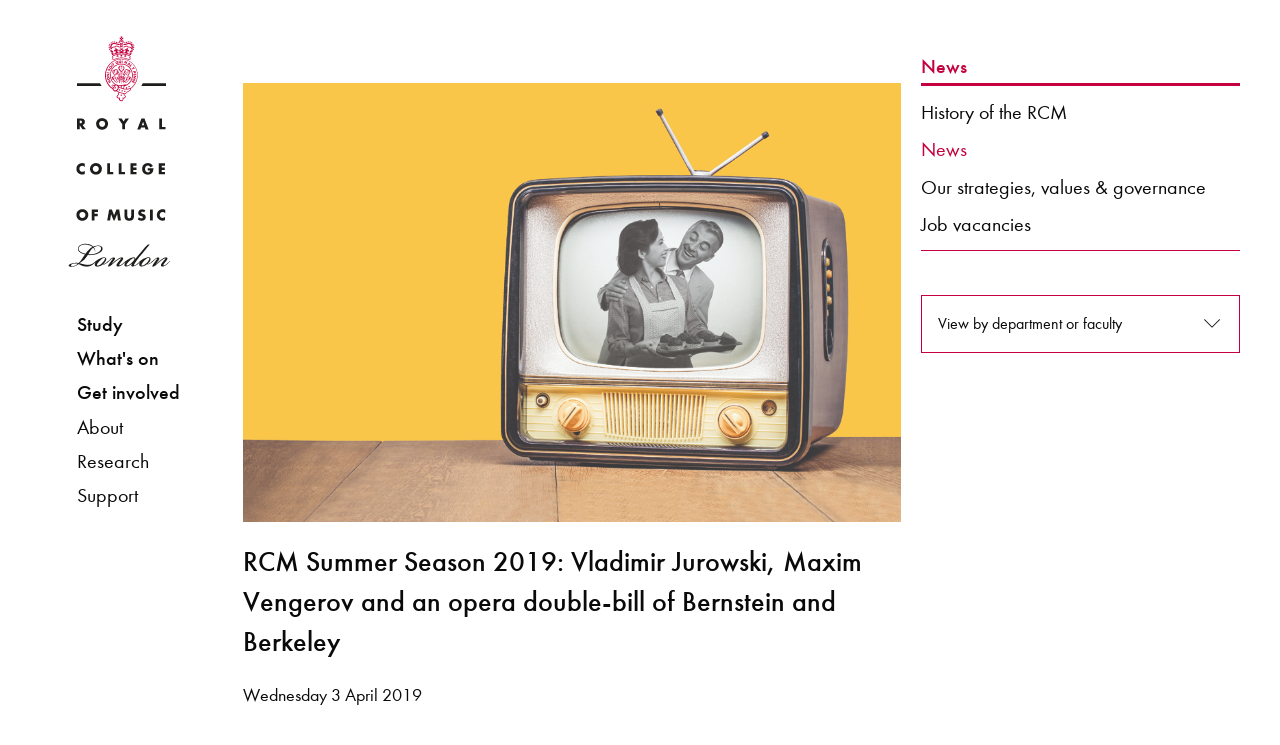

--- FILE ---
content_type: text/html; charset=utf-8
request_url: https://www.rcm.ac.uk/about/news/all/2019-04-03summer2019season.aspx
body_size: 104977
content:

<!doctype html>
<html class="no-js" lang="en">
  <head>
    <meta charset="utf-8">
    <meta http-equiv="x-ua-compatible" content="ie=edge">
    <meta name="viewport" content="width=device-width, initial-scale=1.0">
  	<title>RCM Summer Season 2019: Vladimir Jurowski, Maxim Vengerov and an opera double-bill of Bernstein and Berkeley | Royal College of Music</title>
        <!-- Metadata -->
      
      <!-- Facebook -->
     
      <meta property="og:description" content="The Royal College of Music (RCM) is pleased to present a vibrant programme of concerts and events for its 2019 Summer Season." />
      <meta property="og:title" content="RCM Summer Season 2019: Vladimir Jurowski, Maxim Vengerov and an opera double-bill of Bernstein and Berkeley" />
      <meta property="og:type" content="website" />
      <meta property="og:url" content="https://www.rcm.ac.uk/about/news/all/2019-04-03summer2019season.aspx" />
     
      
      <!-- Twitter -->
      
      <meta name="twitter:card" content="summary_large_image" />
	  <meta name="twitter:site" content="@rcmlondon" />
	  <meta name="twitter:title" content="RCM Summer Season 2019: Vladimir Jurowski, Maxim Vengerov and an opera double-bill of Bernstein and Berkeley" />
      <meta name="twitter:description" content="The Royal College of Music (RCM) is pleased to present a vibrant programme of concerts and events for its 2019 Summer Season." />
     
      <!-- Set custom image -->
   
      
      
          <meta property="og:image" content="https://www.rcm.ac.uk/media/_bernstein2.jpg" />

<meta name="twitter:image" content="https://www.rcm.ac.uk/media/_bernstein2.jpg" />

      

      
      <!-- SEO -->

    
       <meta name="Description" content="The Royal College of Music (RCM) is pleased to present a vibrant programme of concerts and events for its 2019 Summer Season." />
      
  
      


<!-- navigation object : _Bring in header --><!-- Start VWO Async SmartCode -->
<link rel="preconnect" href="https://dev.visualwebsiteoptimizer.com" />
<script type='text/javascript' id='vwoCode'>
window._vwo_code || (function() {
var account_id=890938,
version=2.1,
settings_tolerance=2000,
hide_element='body',
hide_element_style = 'opacity:0 !important;filter:alpha(opacity=0) !important;background:none !important;transition:none !important;',
/* DO NOT EDIT BELOW THIS LINE */
f=false,w=window,d=document,v=d.querySelector('#vwoCode'),cK='_vwo_'+account_id+'_settings',cc={};try{var c=JSON.parse(localStorage.getItem('_vwo_'+account_id+'_config'));cc=c&&typeof c==='object'?c:{}}catch(e){}var stT=cc.stT==='session'?w.sessionStorage:w.localStorage;code={use_existing_jquery:function(){return typeof use_existing_jquery!=='undefined'?use_existing_jquery:undefined},library_tolerance:function(){return typeof library_tolerance!=='undefined'?library_tolerance:undefined},settings_tolerance:function(){return cc.sT||settings_tolerance},hide_element_style:function(){return'{'+(cc.hES||hide_element_style)+'}'},hide_element:function(){if(performance.getEntriesByName('first-contentful-paint')[0]){return''}return typeof cc.hE==='string'?cc.hE:hide_element},getVersion:function(){return version},finish:function(e){if(!f){f=true;var t=d.getElementById('_vis_opt_path_hides');if(t)t.parentNode.removeChild(t);if(e)(new Image).src='https://dev.visualwebsiteoptimizer.com/ee.gif?a='+account_id+e}},finished:function(){return f},addScript:function(e){var t=d.createElement('script');t.type='text/javascript';if(e.src){t.src=e.src}else{t.text=e.text}d.getElementsByTagName('head')[0].appendChild(t)},load:function(e,t){var i=this.getSettings(),n=d.createElement('script'),r=this;t=t||{};if(i){n.textContent=i;d.getElementsByTagName('head')[0].appendChild(n);if(!w.VWO||VWO.caE){stT.removeItem(cK);r.load(e)}}else{var o=new XMLHttpRequest;o.open('GET',e,true);o.withCredentials=!t.dSC;o.responseType=t.responseType||'text';o.onload=function(){if(t.onloadCb){return t.onloadCb(o,e)}if(o.status===200||o.status===304){_vwo_code.addScript({text:o.responseText})}else{_vwo_code.finish('&e=loading_failure:'+e)}};o.onerror=function(){if(t.onerrorCb){return t.onerrorCb(e)}_vwo_code.finish('&e=loading_failure:'+e)};o.send()}},getSettings:function(){try{var e=stT.getItem(cK);if(!e){return}e=JSON.parse(e);if(Date.now()>e.e){stT.removeItem(cK);return}return e.s}catch(e){return}},init:function(){if(d.URL.indexOf('__vwo_disable__')>-1)return;var e=this.settings_tolerance();w._vwo_settings_timer=setTimeout(function(){_vwo_code.finish();stT.removeItem(cK)},e);var t;if(this.hide_element()!=='body'){t=d.createElement('style');var i=this.hide_element(),n=i?i+this.hide_element_style():'',r=d.getElementsByTagName('head')[0];t.setAttribute('id','_vis_opt_path_hides');v&&t.setAttribute('nonce',v.nonce);t.setAttribute('type','text/css');if(t.styleSheet)t.styleSheet.cssText=n;else t.appendChild(d.createTextNode(n));r.appendChild(t)}else{t=d.getElementsByTagName('head')[0];var n=d.createElement('div');n.style.cssText='z-index: 2147483647 !important;position: fixed !important;left: 0 !important;top: 0 !important;width: 100% !important;height: 100% !important;background: white !important;';n.setAttribute('id','_vis_opt_path_hides');n.classList.add('_vis_hide_layer');t.parentNode.insertBefore(n,t.nextSibling)}var o=window._vis_opt_url||d.URL,s='https://dev.visualwebsiteoptimizer.com/j.php?a='+account_id+'&u='+encodeURIComponent(o)+'&vn='+version;if(w.location.search.indexOf('_vwo_xhr')!==-1){this.addScript({src:s})}else{this.load(s+'&x=true')}}};w._vwo_code=code;code.init();})();
</script>
<!-- End VWO Async SmartCode -->

<!-- Google Tag Manager -->
<script>(function(w,d,s,l,i){w[l]=w[l]||[];w[l].push({'gtm.start':
new Date().getTime(),event:'gtm.js'});var f=d.getElementsByTagName(s)[0],
j=d.createElement(s),dl=l!='dataLayer'?'&l='+l:'';j.async=true;j.src=
'https://www.googletagmanager.com/gtm.js?id='+i+dl;f.parentNode.insertBefore(j,f);
})(window,document,'script','dataLayer','GTM-WJNNVXH');</script>
<!-- End Google Tag Manager -->







<!-- Collected CSS -->
<!--
<link rel="stylesheet" type="text/css" media="" href="/media/rcmacuk/styleassests/2017css/collected.css" />
-->

<link rel="stylesheet" type="text/css" media="" href="/media/rcmacuk/styleassests/2017css/collected.css" />
<!-- Custom CSS -->

<link rel="stylesheet" type="text/css" media="" href="/media/rcmacuk/styleassests/2017css/custom.css" />




<link rel="stylesheet" type="text/css" media="" href="/media/rcmacuk/styleassests/2017css/study.css" />


<!-- Style Switcher -->

<!-- journal-->

<link rel="stylesheet" type="text/css" media="" href="/media/rcmacuk/styleassests/2017css/standard.css" />
<link rel="stylesheet" type="text/css" media="" href="/media/rcmacuk/styleassests/2017css/journal.css" />





<!-- Font.com CDN CSS -->
<link type="text/css" rel="stylesheet" href="//fast.fonts.net/cssapi/39e97f65-fc2b-4991-8434-1439ea98742c.css"/>

<!-- Icons -->
<!-- <link rel="stylesheet" type="text/css" media="" href="/media/rcmacuk/styleassests/2017css/fontello.css" /> -->

<link type="text/css" rel="stylesheet" href="/rcmiconsnew/css/fontello.css"/>

<!-- Exclude Search Engines -->






<!-- Owl -->
<link rel="stylesheet" type="text/css" media="" href="/media/rcmacuk/styleassests/2017css/owlcsscollected.css" />

<!-- JQuery -->
<script type="text/javascript" src="/media/rcmacuk/styleassests/2017js/jquery.js"></script>
<script type="text/javascript" src="/media/rcmacuk/styleassests/2017js/twfetcher.js"></script>




<!-- <script src="https://tickets.rcm.ac.uk/royalcollegeofmusic/api/v3/webcomponents/js"></script> -->
<!-- <link rel="import" href="https://tickets.rcm.ac.uk/royalcollegeofmusic/api/v3/webcomponents/html" /> -->
<script src="https://webcomponents.spektrix.com/stable/webcomponents-loader.js"></script>
<script src="https://webcomponents.spektrix.com/stable/spektrix-component-loader.js" data-components="spektrix-basket-summary,spektrix-merchandise,spektrix-login-status,spektrix-memberships,spektrix-donate" async></script>

<script>
document.addEventListener("keypress", function(event) {
  if (event.key === "Enter" || event.key ==="Space") {
    event.preventDefault();
      console.log("Enter pressed!");
document.activeElement.click();
  }
});
</script>

</head>
<body >
<!-- Google Tag Manager (noscript) -->
<noscript><iframe src="https://www.googletagmanager.com/ns.html?id=GTM-WJNNVXH"
height="0" width="0" style="display:none;visibility:hidden"></iframe></noscript>
<!-- End Google Tag Manager (noscript) -->




     


<div class="master-container" id="">

 <div id="navbar">

<div class="skip-link">
    <div class="skip-link__container">
        <a href="#content" class="skip-link__link">Skip to main content</a>
    </div>
</div>



   <div id="nav-panel"> 
     <a href="/" class="logo hide-for-medium"><img alt="RCM logo" src="/media/rcmacuk/styleassests/2017img/rcm-logo-horizontal.svg" id="mobile-logo"/></a>
     <button class="icon-menu-five float-right hide-for-medium mobile-toggle" type="button"><span class="sr-only">Menu</span></button>

      <a href="/" class="logo show-for-medium" style="display: block"> <img alt="RCM logo" src="/media/rcmacuk/styleassests/2017img/rcm-logo-portrait.svg" id="vert-logo" class="desktop-spacer"/>  </a>
<nav>
     <div id="nav-container">

     <ul class="menu vertical"  id="primary-shortscreen">
<li id="shortscreen-toggle"><a tabindex="0">Menu</a></li>
</ul>
       <ul class="menu vertical" id="primary-nav">
         <li><a tabindex="0" class="top-3-menu study-pri-link" >Study</a>
           <ul class="menu vertical study-foldout">
             <li  class="top-3-menu hr-below"><a tabindex="0" href="/study">Study at the RCM</a></li>
               <li  ><a tabindex="0" class="top-3-menu">Faculties</a>
               <ul class="menu vertical">  
                 <li ><a tabindex="0" href="/brass">Brass</a></li>
                 <li ><a tabindex="0" href="/composition">Composition</a></li>
                 <li  ><a tabindex="0" href="/conducting">Conducting</a></li>
                 <li  ><a tabindex="0" href="/hp">Historical Performance</a></li>
                 <li ><a tabindex="0" href="/keyboard">Keyboard</a></li>
                 <li  ><a href="/percussion">Percussion</a></li>
                 <li><a  href="/strings">Strings</a></li>
                 <li><a tabindex="0" href="/vocal">Vocal & Opera</a></li>
                 <li  ><a tabindex="0" href="/woodwind">Woodwind</a></li>
                </ul>
                </li>
               <li class="hr-above"><a class="top-3-menu" tabindex="0">Courses</a>
                <ul   class="menu vertical">
                 <li><a tabindex="0" href="/courses/">About our courses</a></li>
                 <li><a tabindex="0" href="/courses/undergraduate">Undergraduate</a></li>
                 <li><a tabindex="0" href="/courses/postgraduate">Taught postgraduate</a></li>
                 <li><a tabindex="0" href="/courses/researchdegrees/phd/">Doctor of Philosophy</a></li>
                 <li><a tabindex="0" href="/courses/exchanges">Exchanges</a></li>
                </ul>
               </li>

             <li  class="top-3-menu hr-above"><a tabindex="0"  href="/life" >RCM Life</a></li>
             <li  class="top-3-menu"><a tabindex="0" href="/apply" >Apply</a></li>
             <li class="top-3-menu"><a tabindex="0" href="/junior" >Junior Department</a></li>
             <li class="top-3-menu"><a tabindex="0" href="/international" >International students</a></li>
             <li class="top-3-menu"><a tabindex="0" href="/juniorfellowships">Fellowships</a></li>
             <li class="top-3-menu"><a tabindex="0" href="/prospectus" >Prospectus</a></li>
           </ul>  
         </li>
         <li  ><a tabindex="0" class="top-3-menu whats-onpri-link" >What's on</a>
            <ul class="menu vertical whatson-foldout">
             <li class="top-3-menu"><a tabindex="0" href="/explore">Explore</a></li>
             <li class="top-3-menu"><a tabindex="0" href="/events">Events & festivals</a></li>
             <li class="hr-above"><a tabindex="0" class="top-3-menu">Visiting the RCM</a>
<ul class="menu vertical">
<li><a tabindex="0" href="/visit/discover">Discover</a></li>
<li><a tabindex="0" href="/museum">Museum</a></li>
<li><a tabindex="0" href="/library">Library</a></li>
<li><a tabindex="0" href="/visit/foodanddrink">Café</a></li>
<li><a tabindex="0" href="/visit/accessinformation">Access information</a></li>
<li><a tabindex="0" href="/shop">Shop</a></li>
<li><a tabindex="0" href="/visit/safety">Safety</a></li>
</ul>
            </li>
           <li class="hr-above"></li>
          </ul>
         </li>         
         <li class="menu-spacer" ><a tabindex="0" class="top-3-menu get-involved-pri-link">Get involved</a>
           <ul class="menu vertical getinvolved-foldout">
             <li><a tabindex="0" class="top-3-menu hr-above">RCM Sparks</a>
             <ul class="menu vertical">  
                <li><a tabindex="0" href="/sparks/about">About RCM Sparks</a></li>
                <li><a tabindex="0" href="/sparks/digitalresources">Digital resources</a></li>
                <li><a tabindex="0" href="/sparks/events">Sparks events</a></li>
                <li><a tabindex="0" href="/sparks/schools">Activities for schools</a></li>
                <li><a tabindex="0" href="/sparks/localarea">Working in the local area</a></li>
                <li><a tabindex="0" href="/sparks/learningpathways/">Learning pathways</a></li>
                <li><a tabindex="0" href="/sparks/rcmstudents/">RCM student opportunities</a></li>
                <li><a tabindex="0" href="/sparks/team">Meet the Sparks team</a></li>
             </ul> 
             <li class="top-3-menu hr-above"><a tabindex="0" href="/teachingservice">Learn an instrument</a></li>
             <li class="top-3-menu"><a tabindex="0" href="/support">Donate</a></li>
             <li class="top-3-menu"><a tabindex="0" href="/alumni">Alumni network</a></li>
             <li class="top-3-menu"><a tabindex="0" href="/contact">Keep in touch</a></li>
             </ul> 
         </li>         
         <li><a tabindex="0" class="pri-link">About</a>
             <ul class="menu vertical">
               <li class="top-3-menu"><a tabindex="0" href="/about/news">News</a></li>
               <li class="top-3-menu"><a tabindex="0" href="/upbeat">Upbeat magazine</a></li>
               <li class="top-3-menu"><a tabindex="0" href="/about/historyofthercm">Our history</a></li>
               <li class="top-3-menu"><a tabindex="0" href="/about/strategies-values">Our strategies, values & governance</a></li>
               <li class="hr-above"><a tabindex="0" class="top-3-menu">Hire</a>
                <ul class="menu vertical">
                  <li><a tabindex="0" href="/hire/">Hire information</a></li>  
                  <li><a tabindex="0" href="/hire/hirercmmusicians">Hire RCM musicians</a></li>
                  <li><a tabindex="0" href="https://venuehire.rcm.ac.uk/">Hire an RCM venue</a></li>
                  <li><a tabindex="0" href="https://venuehire.rcm.ac.uk/additional-services/rcm-studios/">Hire RCM Studios team</a></li>
                </ul>
               </li>
               <li class="top-3-menu hr-above"><a tabindex="0" href="/about/jobs">Job vacancies</a></li>
               <li class="top-3-menu"><a tabindex="0" href="/press">Press</a></li>
               <li class="top-3-menu"><a tabindex="0" href="/contact">Contact the RCM</a></li>
             </ul> 
         </li>
         <li><a tabindex="0"  class="pri-link">Research</a>
             <ul class="menu vertical">
               <li class="top-3-menu"><a tabindex="0" href="/research/">Research home</a></li>
               <li class="top-3-menu"><a tabindex="0" href="/research/about">About</a></li>
               <li class="top-3-menu"><a tabindex="0" href="/research/projects">Research projects</a></li>
               <li class="top-3-menu"><a tabindex="0" href="/research/knowledgeexchange">Knowledge Exchange</a></li>
               <li class="top-3-menu"><a tabindex="0" href="/research/people">People</a></li>
               <li class="top-3-menu"><a tabindex="0" href="http://researchonline.rcm.ac.uk/?_ga=1.73161171.1598383544.1473150232">RCM Research Online</a></li>
               <li class="top-3-menu"><a tabindex="0" href="/research/researchdegrees">Research degrees</a></li>
               <li class="top-3-menu"><a tabindex="0" href="/research/researchenquiries">Research enquiries</a></li>
             </ul> 
         </li>
         <li><a tabindex="0" class="pri-link">Support</a>
             <ul class="menu vertical">
               <li class="top-3-menu"><a tabindex="0" href="/support">Supporting the RCM</a></li>
               <li class="top-3-menu"><a tabindex="0" href="/support/donate">Donate now</a></li>
               <li class="hr-above"><a tabindex="0" class="top-3-menu">Ways to support</a>
                <ul class="menu vertical">
                 <li><a tabindex="0" href="/support/friends">Become an RCM Friend</a></li>
                 <li><a tabindex="0" href="/support/supportascholarship">Support a Scholarship</a></li>
                 <li><a tabindex="0" href="/support/legacies">Leave a gift in your Will</a></li>
                </ul>
               </li>
               <li class="top-3-menu hr-above"><a tabindex="0" href="/support/supporters">Our supporters</a></li>
               <li class="top-3-menu"><a tabindex="0" href="/support/team">Meet the team</a></li>
             </ul> 
         </li>
       </ul>
     </div>
</nav>
<div class="show-for-medium hide sidebar-icons">
  <div class="medium-6 columns" style="text-align: center">

 <!--       
    <div id="logged-in">
        <spektrix-logged-in-status connected="true" logged-in="false" first-name="" last-name="" email="">
        <spektrix-basket-event class="style-scope spektrix-logged-in-status">
        
        
    </spektrix-basket-event>
        <span class="spektrix-logged-in-status style-scope">
            
                <template is="dom-if" restamp="true" class="style-scope spektrix-logged-in-status"></template>
                
                    <template is="dom-if" restamp="true" class="style-scope spektrix-logged-in-status"></template>
                    
                <template is="dom-if" restamp="true" class="style-scope spektrix-logged-in-status"></template>
            <template is="dom-if" restamp="true" class="style-scope spektrix-logged-in-status"></template>
            <template is="dom-if" restamp="true" class="style-scope spektrix-logged-in-status"></template>
        </span>
    </spektrix-logged-in-status>
        <a href="https://www.rcm.ac.uk/my-account" class="spek-icons logged-in-link" aria-label="View your account"><span class="icon-logged-in"></span></a>
    </div>
-->
    <div id="login">
        <spektrix-logged-in-status connected="true" logged-in="false" first-name="" last-name="" email="">
        <spektrix-basket-event class="style-scope spektrix-logged-in-status">
        
        
    </spektrix-basket-event>
        <span class="spektrix-logged-in-status style-scope">
            
                <template is="dom-if" restamp="true" class="style-scope spektrix-logged-in-status"></template>
                
                    <template is="dom-if" restamp="true" class="style-scope spektrix-logged-in-status"></template>
                    
                <template is="dom-if" restamp="true" class="style-scope spektrix-logged-in-status"></template>
            <template is="dom-if" restamp="true" class="style-scope spektrix-logged-in-status"></template>
            <template is="dom-if" restamp="true" class="style-scope spektrix-logged-in-status"></template>
        </span>
    </spektrix-logged-in-status>
        <a href="https://www.rcm.ac.uk/my-account" class="spek-icons login-link"  aria-label="Log in to your account"><span tabindex="0" class="icon-login"></span></a>
    </div>
</div>
<div class="medium-6 columns" style="text-align: center">
    <div id="basket-link">
    <spektrix-basket-item-count connected="true" count="0">
        
        
        <spektrix-basket-event class="style-scope spektrix-basket-item-count">
        
        
    </spektrix-basket-event>
        <span class="spektrix-basket-item-count style-scope">
            0
        </span>
    </spektrix-basket-item-count>
       <a href="https://www.rcm.ac.uk/basket" class="spek-icons basket-link" aria-label="View your basket"><span class="icon-basket"></span></a>
       
    </div>
<!--
    <div id="basket-full-link">
      <spektrix-basket-item-count connected="true" count="0">
        
        
        <spektrix-basket-event class="style-scope spektrix-basket-item-count">
        
        
    </spektrix-basket-event>
        <span class="spektrix-basket-item-count style-scope">
            0
        </span>
    </spektrix-basket-item-count>
      <a href="https://www.rcm.ac.uk/basket" class="spek-icons basket-full-link" aria-label="View your full basket"><span class="icon-basket-full"></span></a>
      
    </div>
-->
</div>
<style>

.sidebar-icons {
position: absolute;
bottom: 20px;
width: 90%;
}

#logged-in, #login, #basket-link, #basket-full-link {
display: inline;
}

.spek-icons {
display: inline;
font-size: 25px;
border: none;
}

spektrix-logged-in-status {
display: none;
}

spektrix-logged-in-status[logged-in="true"] + .logged-in-link {
display: inline;
border: none;
color: #9058be;
}

spektrix-logged-in-status[logged-in="false"] + .login-link {
display: inline;
border: none; 
}


#basket-link > spektrix-basket-item-count {
display: none !important;
}

spektrix-basket-item-count[count="0"] + .basket-link {
display: inline;
border: none;
}

spektrix-basket-item-count:not([count="0"]) + .basket-full-link {
display: inline;
border: none; 
color: #9058be;
}

spektrix-basket-item-count:not([count="0"]) {
display: inline;
}

spektrix-basket-item-count {
    float: right;
    position: relative;
    left: 5px;

}

.mobile-spektrix-icons {
position: relative;
    top: 1px;
    right: 42px;
    width: 50%;
    float: right;
    z-index: 1000000;
    }

.mobile-spektrix-icons-menu-open {
top: -103px;
}


</style>

</div>
 </div>
 </div>


 <div id="content-panel">


<style>
.bg-bermuda{background-color:#7cc8c5}.bg-black{background-color:#000}.bg-green{background-color:#007377}.bg-gray{background-color:#706f6f}.invert>*:not(.btn-invert){color:#fff}.panel-p-small,.theme-2024 .feature-video-row .row,.theme-2024 .feature-video-row .modal .modal-dialog,.modal .theme-2024 .feature-video-row .modal-dialog{padding-top:3.125rem;padding-bottom:3.125rem}@media (min-width: 640px){.panel-p-small,.theme-2024 .feature-video-row .row,.theme-2024 .feature-video-row .modal .modal-dialog,.modal .theme-2024 .feature-video-row .modal-dialog{padding-top:5.625rem;padding-bottom:5.625rem}}@media (min-width: 1919px){.panel-p-small,.theme-2024 .feature-video-row .row,.theme-2024 .feature-video-row .modal .modal-dialog,.modal .theme-2024 .feature-video-row .modal-dialog{padding-top:6.25rem;padding-bottom:6.25rem}}.panel-p,.card-columns,.theme-2024 #footer,.theme-2024 .breakout-begin,.theme-2024 .conc-container+hr,.theme-2024 .contact-card+hr,.theme-2024 .main-page-content:not(.conc-container,.contact-card,.inline-image){padding-top:3.125rem;padding-bottom:3.125rem}@media (min-width: 640px){.panel-p,.card-columns,.theme-2024 #footer,.theme-2024 .breakout-begin,.theme-2024 .conc-container+hr,.theme-2024 .contact-card+hr,.theme-2024 .main-page-content:not(.conc-container,.contact-card,.inline-image){padding-top:5.625rem;padding-bottom:5.625rem}}@media (min-width: 1023px){.panel-p,.card-columns,.theme-2024 #footer,.theme-2024 .breakout-begin,.theme-2024 .conc-container+hr,.theme-2024 .contact-card+hr,.theme-2024 .main-page-content:not(.conc-container,.contact-card,.inline-image){padding-top:6.25rem;padding-bottom:6.25rem}}@media (min-width: 1919px){.panel-p,.card-columns,.theme-2024 #footer,.theme-2024 .breakout-begin,.theme-2024 .conc-container+hr,.theme-2024 .contact-card+hr,.theme-2024 .main-page-content:not(.conc-container,.contact-card,.inline-image){padding-top:6.875;padding-bottom:6.875}}.panel-m-small{margin-top:3.125rem;margin-bottom:3.125rem}@media (min-width: 640px){.panel-m-small{margin-top:5.625rem;margin-bottom:5.625rem}}@media (min-width: 1919px){.panel-m-small{margin-top:6.25rem;margin-bottom:6.25rem}}.panel-m{margin-top:3.125rem;margin-bottom:3.125rem}@media (min-width: 640px){.panel-m{margin-top:5.625rem;margin-bottom:5.625rem}}@media (min-width: 1023px){.panel-m{margin-top:6.25rem;margin-bottom:6.25rem}}@media (min-width: 1919px){.panel-m{margin-top:6.875;margin-bottom:6.875}}.list-unstyled{list-style:none;padding:0;margin:0}.sr-only{position:absolute;left:-62.5rem;top:auto;width:1px;height:1px;overflow:hidden;color:#000}.swiper-pagination{position:relative!important;width:auto!important;height:auto!important}.ratio-16x9{position:relative;width:100%;padding-top:56.25%;overflow:hidden}.ratio-16x9>*{position:absolute;top:0;left:0;bottom:0;right:0;width:100%;height:100%}.btn{border:0;padding:.625rem 1.25rem;color:inherit;font-size:1rem;letter-spacing:-.03em;line-height:1.125rem}.btn-invert{background-color:#fff;color:#000}.btn-invert:hover{background-color:transparent;border:1px solid #FFF;color:#fff}.btn-text{border:0}.invert .btn-text{color:#fff}.btn-play-pause{width:2.5rem;height:2.5rem;border-radius:6.25rem;background-image:url('data:image/svg+xml,<svg width="12" height="19" viewBox="0 0 12 19" fill="none" xmlns="http://www.w3.org/2000/svg"><path d="M8.00024 0H12.0002V18.4H8.00024V0Z" fill="white"/><path d="M0 0H4V18.4H0V0Z" fill="white"/></svg>');background-repeat:no-repeat;background-position:50% 50%;background-size:.75rem;background-color:#000}.btn-play-pause span{color:#000}.invert .btn-play-pause{background-color:#fff;background-image:url('data:image/svg+xml,<svg width="12" height="19" viewBox="0 0 12 19" fill="none" xmlns="http://www.w3.org/2000/svg"><path d="M8.00024 0H12.0002V18.4H8.00024V0Z" fill="black"/><path d="M0 0H4V18.4H0V0Z" fill="black"/></svg>')}.invert .btn-play-pause:hover{background-color:#ffffffe6}.invert .btn-play-pause.active{background-image:url('data:image/svg+xml,<svg xmlns="http://www.w3.org/2000/svg" height="24px" viewBox="0 -960 960 960" width="24px" fill="black"><path d="M320-200v-560l440 280-440 280Z"/></svg>')}.btn-play-pause.active{background-image:url('data:image/svg+xml,<svg xmlns="http://www.w3.org/2000/svg" height="24px" viewBox="0 -960 960 960" width="24px" fill="white"><path d="M320-200v-560l440 280-440 280Z"/></svg>');background-size:1.875rem}.btn-play{width:2.5rem;height:2.5rem;border-radius:6.25rem;background-color:#fff;background-image:url('data:image/svg+xml,<svg width="30" height="35" viewBox="0 0 30 35" fill="none" xmlns="http://www.w3.org/2000/svg"><path d="M30 17.25L0.374998 34.354L0.375 0.145997L30 17.25Z" fill="%23C4003E"/></svg>');background-repeat:no-repeat;background-position:57% 50%;background-size:1.125rem}.btn-play:hover{background-image:url('data:image/svg+xml,<svg width="30" height="35" viewBox="0 0 30 35" fill="none" xmlns="http://www.w3.org/2000/svg"><path d="M30 17.25L0.374998 34.354L0.375 0.145997L30 17.25Z" fill="%23007377"/></svg>')}@media (min-width: 640px){.btn-play{width:4.375rem;height:4.375rem;background-size:1.875rem}}.btn-close{width:2.5rem;height:2.5rem;border-radius:6.25rem;background-color:#fff;background-image:url('data:image/svg+xml,<svg xmlns="http://www.w3.org/2000/svg" height="24px" viewBox="0 -960 960 960" width="24px" fill="black"><path d="m256-200-56-56 224-224-224-224 56-56 224 224 224-224 56 56-224 224 224 224-56 56-224-224-224 224Z"/></svg>');background-repeat:no-repeat;background-position:50% 50%}.theme-2024 .button.button-red{background-color:#c4003e;color:#fff}.theme-2024 .button.button-red:hover{background-color:transparent;border:1px solid #C4003E;color:#c4003e;background-color:#fff;text-decoration:none}.theme-2024 .feature-box .button{background-color:#fff;color:#000;border:.0625rem solid #38a8aa}.theme-2024 .feature-box .button:hover{background-color:#38a8aa;color:#fff}.calendar{display:flex;flex-direction:column;width:79.744vw;max-width:25.688rem;background-color:#fff}@media (min-width: 1023px){.calendar{width:24.792vw;max-width:28.563rem}}.calendar .calendar-header,.calendar .calendar-days{display:grid;grid-template-columns:repeat(7,1fr);text-align:center}.calendar .calendar-header div,.calendar .calendar-days div{display:flex;align-items:center;justify-content:center;text-align:center;font-size:.869rem;line-height:1.12;color:#000;letter-spacing:0;aspect-ratio:1/1;border-bottom:.87px solid #BFBFBF}.calendar .calendar-header div:not(:last-child),.calendar .calendar-days div:not(:last-child){border-right:.87px solid #BFBFBF}@media (min-width: 1023px){.calendar .calendar-header div,.calendar .calendar-days div{font-size:1rem}}.calendar .calendar-header div{font-weight:600}.calendar .calendar-days div{position:relative}.calendar .calendar-days div.past{color:#0000004d}.calendar .calendar-days div.current{outline:3px solid #000;outline-offset:-3px}.calendar .calendar-days div button{display:flex;align-items:center;justify-content:center;width:100%;height:100%;border:0}.calendar .calendar-days div button:after{content:"";position:absolute;left:0;right:0;bottom:9px;margin:auto;width:4px;height:4px;border-radius:100px;background-color:#000}.swiper-navigation{display:flex;align-items:center;margin-top:1.875rem;padding-bottom:5px}.swiper-navigation *[class*=swiper-button]{width:1.875rem;height:1.875rem;border-radius:6.25rem;background-color:#c4003e;background-image:url('data:image/svg+xml,<svg width="6" height="11" viewBox="0 0 6 11" fill="none" xmlns="http://www.w3.org/2000/svg"><path d="M1 10L5 5.5L1 1" stroke="white"/></svg>');background-position:50% 50%;background-repeat:no-repeat;background-size:.5rem}.invert .swiper-navigation *[class*=swiper-button]{background-color:#fff;background-image:url('data:image/svg+xml,<svg width="6" height="11" viewBox="0 0 6 11" fill="none" xmlns="http://www.w3.org/2000/svg"><path d="M1 10L5 5.5L1 1" stroke="black"/></svg>')}.swiper-navigation *[class*=swiper-button]:focus-visible,.swiper-navigation *[class*=swiper-button]:focus{outline-color:#000}.swiper-navigation *[class*=swiper-button].swiper-button-prev{transform:scaleX(-1)}@media (min-width: 1023px){.swiper-navigation *[class*=swiper-button]{width:2.5rem;height:2.5rem;background-size:.75rem}}.swiper-navigation .swiper-pagination{position:relative;top:auto!important;bottom:auto!important;width:auto!important;margin:0 .625rem;display:flex}.swiper-navigation .swiper-pagination .swiper-pagination-bullet{width:1.875rem;height:1.875rem;opacity:1;display:flex;background-color:transparent;margin:0}@media (min-width: 1023px){.swiper-navigation .swiper-pagination .swiper-pagination-bullet{width:2.5rem;height:2.5rem}}.swiper-navigation .swiper-pagination .swiper-pagination-bullet:before{width:.625rem;height:.625rem;background-color:#e3e3e3;opacity:1;position:relative;content:"";display:block;border-radius:100%;margin:auto}.swiper-navigation .swiper-pagination .swiper-pagination-bullet:focus,.swiper-navigation .swiper-pagination .swiper-pagination-bullet:focus-visible{outline-color:#000}.invert .swiper-navigation .swiper-pagination .swiper-pagination-bullet{background-color:transparent}.invert .swiper-navigation .swiper-pagination .swiper-pagination-bullet:before{background-color:#fff3}.swiper-navigation .swiper-pagination .swiper-pagination-bullet-active{background-color:transparent}.swiper-navigation .swiper-pagination .swiper-pagination-bullet-active:before{background-color:#c4003e}.invert .swiper-navigation .swiper-pagination .swiper-pagination-bullet-active{background-color:transparent}.invert .swiper-navigation .swiper-pagination .swiper-pagination-bullet-active:before{background-color:#ffffffe6}.theme-2024 .main-page-content:not(.conc-container,.contact-card,.inline-image){margin-left:1.875rem;margin-right:1.875rem}.theme-2024 .main-page-content:not(.conc-container,.contact-card,.inline-image)+.contact-card,.theme-2024 .main-page-content:not(.conc-container,.contact-card,.inline-image)+.conc-container{margin-top:-1.875rem}@media (min-width: 640px){.theme-2024 .main-page-content:not(.conc-container,.contact-card,.inline-image)+.contact-card,.theme-2024 .main-page-content:not(.conc-container,.contact-card,.inline-image)+.conc-container{margin-top:-3.125rem}}.theme-2024 .main-page-content:not(.conc-container) .button{background-color:#000;color:#fff;width:-moz-fit-content;width:fit-content;border:1px solid #FFF}.theme-2024 .main-page-content:not(.conc-container) .button:hover{background-color:#fff;border:1px solid #000;color:#000}@media (min-width: 1023px){.theme-2024 .main-page-content:not(.conc-container){width:44.444vw;max-width:46.25rem;margin-left:auto;margin-right:auto}}.theme-2024 .concertina-last{margin-bottom:0!important}.theme-2024 .main-page-content h1,.theme-2024 .main-page-content h2{margin-top:0;margin-bottom:1.25rem}.theme-2024 .main-page-content h1:only-child,.theme-2024 .main-page-content h2:only-child{margin-bottom:0}@media (min-width: 640px){.theme-2024 .main-page-content h1:only-child,.theme-2024 .main-page-content h2:only-child{margin-bottom:-1.25rem}}@media (min-width: 1200px){.theme-2024 .main-page-content h1,.theme-2024 .main-page-content h2{margin-bottom:1.25rem}}.theme-2024 .main-page-content p,.theme-2024 .main-page-content .testimonial__text blockquote p,.testimonial__text blockquote .theme-2024 .main-page-content p{line-height:1.5}.theme-2024 .main-page-content p:last-of-type{margin-bottom:0}.theme-2024 .main-page-content .paragraph-topup{margin-bottom:0!important}@media (min-width: 1023px){.theme-2024 .main-page-content{width:44.444vw;max-width:46.25rem;margin-left:auto;margin-right:auto}}.theme-2024 .row,.theme-2024 .modal .modal-dialog,.modal .theme-2024 .modal-dialog{max-width:none;margin-top:0;margin-bottom:0}.theme-2024 .row .row,.theme-2024 .modal .modal-dialog .row,.modal .theme-2024 .modal-dialog .row,.theme-2024 .row .modal .modal-dialog,.modal .theme-2024 .row .modal-dialog,.theme-2024 .modal .modal-dialog .modal-dialog,.modal .theme-2024 .modal-dialog .modal-dialog{margin:0}.theme-2024 .conc-container,.theme-2024 .contact-card,.theme-2024 .row,.theme-2024 .modal .modal-dialog,.modal .theme-2024 .modal-dialog{margin-left:1.875rem;margin-right:1.875rem}.theme-2024 .conc-container+hr,.theme-2024 .contact-card+hr{padding-bottom:0}.theme-2024 .conc-container+.panel-p-small,.theme-2024 .feature-video-row .conc-container+.row,.theme-2024 .feature-video-row .modal .conc-container+.modal-dialog,.modal .theme-2024 .feature-video-row .conc-container+.modal-dialog,.theme-2024 .contact-card+.panel-p-small,.theme-2024 .feature-video-row .contact-card+.row,.theme-2024 .feature-video-row .modal .contact-card+.modal-dialog,.modal .theme-2024 .feature-video-row .contact-card+.modal-dialog{margin-top:3.125rem}@media (min-width: 1023px){.theme-2024 .conc-container+.panel-p-small,.theme-2024 .feature-video-row .conc-container+.row,.theme-2024 .feature-video-row .modal .conc-container+.modal-dialog,.modal .theme-2024 .feature-video-row .conc-container+.modal-dialog,.theme-2024 .contact-card+.panel-p-small,.theme-2024 .feature-video-row .contact-card+.row,.theme-2024 .feature-video-row .modal .contact-card+.modal-dialog,.modal .theme-2024 .feature-video-row .contact-card+.modal-dialog{margin-top:6.25rem}}@media (min-width: 1023px){.theme-2024 .conc-container,.theme-2024 .contact-card{margin-left:auto;margin-right:auto;margin-bottom:0}}.theme-2024 .contact-card h3{font-size:1.125rem;line-height:1.625rem;margin-top:0}@media screen and (min-width: 1024px){.theme-2024 .contact-card h3{font-size:1.25rem;line-height:1.875rem}}@media (min-width: 1023px){.theme-2024 .row,.theme-2024 .modal .modal-dialog,.modal .theme-2024 .modal-dialog{margin-left:0;margin-right:4.375rem;padding-left:5px}}.theme-2024 .accordion-cta__text .button{border-color:#c4003e}.theme-2024 .button:not(.carousel-row .button,.accordion-cta__text .button,.section-nav .button){min-width:6.875rem;padding:.688rem 1.438rem;font-size:1rem;line-height:1.125;border:0;border-radius:0;background-color:#fff;border:1px solid #FFF;color:#000}.theme-2024 .button:not(.carousel-row .button,.accordion-cta__text .button,.section-nav .button):hover{background-color:transparent;border:1px solid #FFF;color:#fff}.theme-2024 .button:not(.carousel-row .button,.accordion-cta__text .button,.section-nav .button):not(:last-child){margin-right:.625rem}.theme-2024 hr{margin:0}.theme-2024 h1:not(.feature-box h1,.event-banner__title h1),.theme-2024 h2:not(.feature-box h2,.event-banner__title h2){font-weight:700}.theme-2024 p,.theme-2024 .testimonial__text blockquote p,.testimonial__text blockquote .theme-2024 p{font-size:clamp(1rem,.9286rem + .3571vw,1.25rem);line-height:1.3}.theme-2024 p.small,.theme-2024 .testimonial__text blockquote p.small,.testimonial__text blockquote .theme-2024 p.small{font-size:clamp(.875rem,.8393rem + .1786vw,1rem);line-height:1}.theme-2024 blockquote p,.theme-2024 .testimonial__text blockquote p,.testimonial__text .theme-2024 blockquote p{font-weight:400}.theme-2024 a{border-color:#007377}.theme-2024 .feature-video-row .row,.theme-2024 .feature-video-row .modal .modal-dialog,.modal .theme-2024 .feature-video-row .modal-dialog{display:flex;flex-direction:column-reverse;padding-left:1.875rem;padding-right:1.875rem}@media (min-width: 1023px){.theme-2024 .feature-video-row .row,.theme-2024 .feature-video-row .modal .modal-dialog,.modal .theme-2024 .feature-video-row .modal-dialog{flex-direction:row;padding-left:5.625rem;padding-right:4.375rem}}.theme-2024 .feature-video-row img,.theme-2024 .feature-video-row p:last-of-type{margin-bottom:0}.theme-2024 .feature-video-row .columns{height:auto!important;padding:0}.theme-2024 .feature-video-row .feature-box{margin:0;margin-bottom:1.375rem}.theme-2024 .feature-video-row .feature-box h1,.theme-2024 .feature-video-row .feature-box h2{margin-bottom:1.25rem}@media (min-width: 1200px){.theme-2024 .feature-video-row .feature-box h1,.theme-2024 .feature-video-row .feature-box h2{margin-bottom:1.875rem}}.theme-2024 .feature-video-row .feature-box>div{padding:0!important}@media (min-width: 1023px){.theme-2024 .feature-video-row .feature-box{margin-right:1.25rem;margin-bottom:-.5rem;width:29.167vw;max-width:32.5rem}}@media (min-width: 1023px){.theme-2024 .feature-video-row{margin:0!important}}.theme-2024 .feature-box-row{margin-top:0;margin-bottom:3.125rem}@media (min-width: 1023px){.theme-2024 .feature-box-row .feature-box{width:53.958vw;max-width:54.813rem;margin-left:auto;margin-right:auto}}@media (min-width: 1023px){.theme-2024 .feature-box-row{margin:0;margin-bottom:6.25rem!important}}.theme-2024 .breakout-begin{margin-top:0!important}.theme-2024 .breakout-begin .row,.theme-2024 .breakout-begin .modal .modal-dialog,.modal .theme-2024 .breakout-begin .modal-dialog{margin-top:0!important;margin-bottom:0!important}@media (min-width: 1023px){.theme-2024 .kis-widget{min-width:50rem!important;justify-content:center}}.theme-2024 #footer{margin-top:0;margin-bottom:0}.theme-2024 .homepage-box-image{margin-bottom:0!important}.theme-2024 .alert-row .alert-button{background-color:#007377!important;color:#fff;border:1px solid #ffffff}.theme-2024 .alert-row .alert-button:hover{background-color:#fff!important;color:#000;border:1px solid #ffffff}.theme-2024 .d-none{display:none}@media (min-width: 1023px){.accordion-cta__row{display:flex}}.accordion-cta__title{margin-top:0;margin-bottom:1.25rem;line-height:1}@media (min-width: 1023px){.accordion-cta__title{margin-bottom:1.875rem}}.accordion-cta__text{margin-bottom:2.5rem}.accordion-cta__text .button{width:-moz-fit-content;width:fit-content}.accordion-cta__text p,.accordion-cta__text .testimonial__text blockquote p,.testimonial__text blockquote .accordion-cta__text p{max-width:30rem}@media (min-width: 1023px){.accordion-cta__text{width:42%;margin-bottom:0}.accordion-cta__text p+.button{margin-top:.625rem}}.accordion-cta__accordion .conc-container{margin:0;width:100%}@media (min-width: 1023px){.accordion-cta__accordion{width:50%;margin-left:auto}}.breadcrumbs{position:absolute;top:0;left:0;width:auto;max-width:100%;z-index:9999}.breadcrumbs__list{display:flex;padding:0;overflow:auto;background-color:#000}.breadcrumbs__list a{font-size:.938rem;line-height:1.4;color:#fff;border:0;margin:0;padding:.625rem 1.25rem .625rem .938rem}.breadcrumbs__list a:hover{text-decoration:underline;text-underline-offset:2px}.breadcrumbs__list>li{margin-bottom:0;background-repeat:no-repeat;padding-right:0;background-image:url('data:image/svg+xml,<svg width="6" height="11" viewBox="0 0 6 11" fill="none" xmlns="http://www.w3.org/2000/svg"><path d="M1 10L5 5.5L1 1" stroke="white"/></svg>');background-position:center right;background-size:7px}.breadcrumbs__list>li div:not(.hidden){display:flex;align-items:center}.breadcrumbs__list>li div:not(.hidden) button{display:flex;align-items:center;justify-content:center;margin-left:5px;width:25px;height:25px;left:-1rem;position:relative}.breadcrumbs__list>li div:not(.hidden) button svg{width:7px;height:auto}.breadcrumbs__list>li div:not(.hidden) button:hover{cursor:pointer}@media (min-width: 1200px){.breadcrumbs__list>li div:not(.hidden) button{pointer-events:none}}@media (min-width: 1200px){.breadcrumbs__list>li div:not(.hidden):hover{cursor:pointer}.breadcrumbs__list>li div:not(.hidden):hover+div{display:block}}.breadcrumbs__list>li div.hidden{position:absolute;left:0;background-color:#000;padding:.938rem}.breadcrumbs__list>li div.hidden:hover{display:block}.breadcrumbs__list>li:not(:last-child){margin-right:.625rem}.breadcrumbs__list>li:last-child{margin-right:.625rem}.breadcrumbs__list .hidden{display:none}.breadcrumbs__list .is-visible{display:block}.breadcrumbs__list::-webkit-scrollbar{height:6px;width:6px;background:#000}.breadcrumbs__list::-webkit-scrollbar-thumb{background:#706F6F;-webkit-box-shadow:0px 1px 2px rgba(0,0,0,.75)}.breadcrumbs__list::-webkit-scrollbar-corner{background:#000}.breadcrumbs__sub-list{min-width:26.933vw}.breadcrumbs__sub-list li{margin-bottom:0}@media (min-width: 640px){.breadcrumbs__sub-list{min-width:8.681vw}}@media (min-width: 1200px){.breadcrumbs{width:auto}}.card{position:relative}.card__image{position:relative;padding-top:100%;margin-bottom:1.25rem}.card__image picture,.card__image img{position:absolute;top:0;left:0;width:100%;height:100%;margin:0;-o-object-fit:cover;object-fit:cover}@media (min-width: 1023px){.card__image{margin-bottom:1.875rem}}.card__text a{border:0}.card__text a:before{content:"";position:absolute;top:0;left:0;width:100%;height:100%;z-index:1}.card__text p:last-of-type{margin-bottom:0}@media (min-width: 1200px){.theme-2024 .card__text p{font-size:1.125rem}}.card__title{text-decoration:none;margin-bottom:1.25rem;line-height:1.5}.card__title:hover{text-decoration:underline;text-underline-offset:2px}.card-carousel{position:relative;overflow:hidden;padding-left:5px}.card-carousel .swiper{overflow:visible}.card-carousel__title{margin-bottom:1.25rem;margin-top:0}.theme-2024 .card-carousel__title{font-weight:700}@media (min-width: 1200px){.card-carousel__title{margin-bottom:1.875rem}}.card-carousel__slider{overflow:visible}.card-columns{padding-top:0;margin-bottom:-2.5rem}@media (min-width: 640px){.card-columns{display:flex;flex-wrap:wrap;justify-content:space-between}}.card-columns__col{margin-bottom:2.5rem}@media (min-width: 640px){.card-columns__col{width:calc(50% - .625rem)}}@media (min-width: 1023px){.card-columns__col{width:calc(33.333% - .625rem)}.card-columns__col p,.card-columns__col .testimonial__text blockquote p,.testimonial__text blockquote .card-columns__col p{width:90%}}.card-staff{position:relative}.card-staff__inner p,.card-staff__inner .testimonial__text blockquote p,.testimonial__text blockquote .card-staff__inner p{line-height:1.05}@media (max-width: 640px){.card-staff__inner p,.card-staff__inner .testimonial__text blockquote p,.testimonial__text blockquote .card-staff__inner p{font-size:.875rem}}.card-staff__inner p:last-of-type{margin-bottom:0}.card-staff__image{position:relative;padding-top:57.97%;margin-bottom:.625rem}.card-staff__image picture,.card-staff__image img{position:absolute;top:0;left:0;width:100%;height:100%;-o-object-fit:cover;object-fit:cover}@media (min-width: 1023px){.card-staff__image{margin-bottom:1.875rem}}.card-staff__title{margin-bottom:.625rem;margin-top:0;line-height:1}.card-staff__title a{text-decoration:none;border:0}.card-staff__title a:hover{text-decoration:underline;text-underline-offset:2px}.card-staff__title a:before{content:"";position:absolute;top:0;left:0;width:100%;height:100%;z-index:1}@media (max-width: 640px){.card-staff__title{font-size:1rem}}.card-stat__inner p,.card-stat__inner .testimonial__text blockquote p,.testimonial__text blockquote .card-stat__inner p{font-size:clamp(1rem,.9643rem + .1786vw,1.125rem);line-height:1.25;width:98%}.card-stat__inner p:last-of-type{margin-bottom:0}.card-stat__title{margin-top:0;font-size:6.25rem;line-height:1;font-weight:400;font-family:Futura PT W02 Book}@media (min-width: 2560px){.card-stat__title{font-size:6.875rem}}.card-stat--column:not(:last-of-type),.card-stat--row:not(:last-of-type){padding-bottom:2.5rem;margin-bottom:2.5rem;border-bottom:1px solid}@media (min-width: 1023px){.card-stat--row{display:flex;flex-direction:column}.card-stat--row:not(:last-of-type){padding-bottom:0;margin-bottom:0;border-bottom:0;padding-right:2.5rem;margin-right:2.5rem;border-right:1px solid}}@media (min-width: 1023px) and (max-width: 1200px){.card-stat--row h3{font-size:3.75rem}}.discover-uni__inner{margin:0 1.875rem}.discover-uni__row{width:-moz-fit-content;width:fit-content;margin:auto}.event-banner{position:sticky;top:0;color:#fff;background-color:#c4003e;z-index:99999}.event-banner__inner{padding:2rem 1.813rem}@media (min-width: 1023px){.event-banner__inner{padding:2.2rem}}@media (min-width: 1023px){.event-banner__row{display:flex;align-items:flex-start}}.event-banner__title{display:flex;align-items:center;line-height:1.333}.event-banner__title h2{font-size:1rem;letter-spacing:0;font-weight:500;font-family:Futura PT W02 Medium,Futura PT W01 Medium,Helvetica,Roboto,Arial,sans-serif;margin:0}@media (min-width: 1023px){.event-banner__title h2{font-size:1.5rem}}@media (min-width: 1200px){.event-banner__title h2{font-size:1.875rem}}@media (max-width: 1023px){.event-banner__steps{margin-top:1.25rem;max-width:21.25rem}}@media (min-width: 1023px){.event-banner__steps{margin-left:auto}}.event-banner__collapse{display:block;opacity:0;margin-bottom:0;margin-left:.938rem;width:1.375rem;height:1.375rem;background-image:url('data:image/svg+xml,<svg width="13" height="7" viewBox="0 0 13 7" fill="none" xmlns="http://www.w3.org/2000/svg"><path d="M12.2415 5.58621L6.50018 0.482758L0.7588 5.58621" stroke="white" stroke-width="1.27586"/></svg>');background-repeat:no-repeat;background-position:50% 50%;background-size:1rem;transition:opacity .35s ease-out;z-index:-1;border-radius:0}.event-banner__collapse.is-active{opacity:1;z-index:1}.event-banner__collapse.is-collapsed{background-image:url('data:image/svg+xml,<svg width="13" height="7" viewBox="0 0 13 7" fill="none" xmlns="http://www.w3.org/2000/svg"><path d="M0.7588 0.482758L6.50017 5.58621L12.2415 0.482757" stroke="white" stroke-width="1.27586"/></svg>')}.event-banner__collapse:focus-visible{outline:2px dotted #FFF;outline-offset:2px}@media (min-width: 1023px){.event-banner__collapse{background-size:1.375rem}}.is-sticky .event-banner__steps-container.is-collapsed{display:none}.event-banner__step{position:relative}.event-banner__step:not(:first-child){margin-top:.625rem}.event-banner__step.is-hidden{display:none}.event-banner__step-header{display:flex;align-items:center;justify-content:space-between}.event-banner__step-header h3{font-size:.875rem;line-height:1.12;letter-spacing:-.02em;margin:0;margin-right:2.5rem;min-width:5rem}@media (min-width: 1023px){.event-banner__step-header h3{min-width:8.75rem;font-size:1.25rem}}.event-banner__plain{margin:0;width:11.875rem;padding:.813rem .75rem;border:1px solid #FFF;text-align:left;font-size:.875rem;font-weight:450;font-family:Futura PT W02 Medium,Futura PT W01 Medium,Helvetica,Roboto,Arial,sans-serif;line-height:1.12;background-color:transparent;-webkit-appearance:none;-moz-appearance:none;appearance:none;border-radius:0}@media (min-width: 1023px){.event-banner__plain{min-width:13.188rem;width:auto;padding:1.063rem 1.25rem;letter-spacing:-.02em;font-size:1.25rem;background-position:calc(100% - 1.25rem) 50%;background-size:1.125rem}}.event-banner__dropdown{margin:0;width:11.875rem;padding:.813rem .75rem;border:1px solid #FFF;text-align:left;font-size:.875rem;font-weight:450;font-family:Futura PT W02 Medium,Futura PT W01 Medium,Helvetica,Roboto,Arial,sans-serif;line-height:1.12;background-image:url("data:image/svg+xml,%3Csvg xmlns='http://www.w3.org/2000/svg' width='20' height='12' viewBox='0 0 20 12' fill='none'%3E%3Cpath d='M1 1.5L10 10.5L19 1.5' stroke='white' stroke-width='2'/%3E%3C/svg%3E");background-size:.625rem;background-repeat:no-repeat;background-position:calc(100% - .75rem) 50%;background-color:transparent;-webkit-appearance:none;-moz-appearance:none;appearance:none;border-radius:0}.event-banner__dropdown option{background-color:#000;color:#fff}.event-banner__dropdown option:hover{background-color:#fff;color:#000}.event-banner__dropdown:focus-visible{outline:2px dotted #FFF;outline-offset:2px}@media (min-width: 1023px){.event-banner__dropdown{min-width:13.188rem;width:auto;padding:1.063rem 1.25rem;letter-spacing:-.02em;font-size:1.25rem;background-position:calc(100% - 1.25rem) 50%;background-size:1.125rem}}.event-banner__dropdown-body{display:none;position:absolute;margin-top:.5rem;right:0;z-index:100}.is-active .event-banner__dropdown-body{display:block}@media (min-width: 640px){.event-banner__dropdown-body{left:44.3%}}@media (min-width: 1023px){.event-banner__dropdown-body{margin-top:.625rem;left:auto}}.event-banner__cta.button{display:block;width:11.875rem;margin-left:auto;margin-bottom:0;margin-top:.625rem}.event-banner__cta.button:hover{background-color:#000;color:#fff;border-color:#000}.event-banner__cta.button.is-hidden{display:none}.event-banner__cta.button:focus-visible{outline:2px dotted #FFF;outline-offset:2px}@media (min-width: 1023px){.event-banner__cta.button{min-width:13.188rem;width:-moz-fit-content;width:fit-content}}.feature-img-text .swiper-pagination{display:flex;flex-direction:column;align-items:flex-start}.feature-img-text .swiper-pagination+*{margin-top:1.875rem}.feature-img-text .swiper-pagination-bullet{margin:0;line-height:1.03;font-weight:450;opacity:40%;text-align:left;margin-right:1.25rem}.feature-img-text .swiper-pagination-bullet:hover{text-decoration:underline}.feature-img-text .swiper-pagination-bullet:focus,.feature-img-text .swiper-pagination-bullet:focus-visible{opacity:100%}.feature-img-text .swiper-pagination-bullet-active{opacity:100%}.feature-img-text__inner{padding:3.125rem 1.875rem}@media (min-width: 640px){.feature-img-text__inner{display:flex}}@media (min-width: 1023px){.feature-img-text__inner{padding:5.625rem 4.375rem 6.25rem 5.625rem}}.feature-img-text__text{margin-bottom:1.875rem}.feature-img-text__text p,.feature-img-text__text .testimonial__text blockquote p,.testimonial__text blockquote .feature-img-text__text p{line-height:1.16}.feature-img-text__text p:last-of-type{margin-bottom:0}@media (min-width: 640px){.feature-img-text__text{width:50%;margin-bottom:0}.feature-img-text__text p,.feature-img-text__text .testimonial__text blockquote p,.testimonial__text blockquote .feature-img-text__text p{font-size:1.125rem;width:83.3333333333%}}.feature-img-text__title{margin:0;line-height:1.25;font-weight:400;margin-bottom:1.875rem}.feature-img-text__desc.swiper{padding-bottom:60px}@media (max-width: 640px){.feature-img-text__desc.swiper p{width:75%}}@media (min-width: 1200px){.feature-img-text__desc.swiper p{width:22.917vw;max-width:22.875rem}}@media (min-width: 640px){.feature-img-text__images{width:50%}}.feature-img-text__image{position:relative;padding-top:100%}.feature-img-text__image .btn{position:absolute;display:block;width:-moz-fit-content;width:fit-content;left:.938rem;bottom:.938rem;max-width:50%;z-index:2}@media (min-width: 1023px){.feature-img-text__image .btn{left:1.25rem;bottom:1.25rem}}.feature-img-text__image picture,.feature-img-text__image img{position:absolute;top:0;left:0;width:100%!important;height:100%!important;-o-object-fit:cover;object-fit:cover;margin:0}.feature-img-text__pause{position:absolute;right:.938rem;bottom:.938rem;z-index:2}@media (min-width: 1023px){.feature-img-text__pause{right:1.25rem;bottom:1.25rem}}.feature-img-text .swiper-pagination-bullet{background:none;width:auto!important;height:auto!important;margin:0!important;border-radius:0}.feature-img-text .swiper-pagination-bullet:focus{outline:2px dotted;outline-offset:2px}.feature-overview__inner{padding:3.125rem 1.875rem}@media (min-width: 640px){.feature-overview__inner{display:flex;align-items:center}}@media (min-width: 1023px){.feature-overview__inner{padding:5.625rem 4.375rem 6.25rem 5.625rem}}.feature-overview__info{margin-bottom:2.5rem}.feature-overview__info dl{display:flex;flex-wrap:wrap;justify-content:space-between;margin:0;margin-bottom:-.938rem}.feature-overview__info dl div{width:37.333vw;margin-bottom:.938rem}.feature-overview__info dl dt{margin-bottom:5px}.feature-overview__info dl dt,.feature-overview__info dl dd{font-size:1rem;line-height:1.125}@media (min-width: 640px){.feature-overview__info{width:27%;margin-bottom:0}.feature-overview__info dl{flex-direction:column;justify-content:inherit}.feature-overview__info dl div{width:auto}}.feature-overview__intro p,.feature-overview__intro .testimonial__text blockquote p,.testimonial__text blockquote .feature-overview__intro p{font-size:clamp(1.5rem,1.3929rem + .5357vw,2.25rem);font-weight:700;line-height:1.2;width:98%}.feature-overview__intro p:only-child{margin-bottom:0}@media (min-width: 640px){.feature-overview__intro{width:60%;margin-left:10%}}@media (min-width: 1200px){.feature-overview__intro{width:50%}}.feature-video-stats__inner{padding:0 1.875rem}.feature-video-stats__inner .button{display:block;margin-top:1.875rem;width:-moz-fit-content;width:fit-content;margin-bottom:0}@media (min-width: 640px){.feature-video-stats__inner{display:flex}.stats-three-col .feature-video-stats__inner{display:block}}@media (min-width: 1023px){.feature-video-stats__inner{padding:0 4.375rem}}@media (min-width: 1440px){.feature-video-stats__inner{align-items:center}}.feature-video-stats__video{width:100%}.feature-video-stats__stats--two-col{margin-top:3.125rem}@media (min-width: 640px){.feature-video-stats__stats--two-col{width:37%;margin-top:0;margin-left:2.813rem}}.feature-video-stats__stats--three-col{width:100%}.feature-video-stats__stats--three-col .button{color:#000;margin-left:1.875rem}@media (min-width: 1023px){.feature-video-stats__stats--three-col .button{margin-left:4.375rem}}@media (min-width: 1023px){.feature-video-stats__stats--three-col{display:flex;flex-wrap:wrap;justify-content:space-between}.feature-video-stats__stats--three-col .card-stat{width:calc(33.33% - 1.688rem)}.feature-video-stats__stats--three-col .card-stat p{max-width:16.25rem}.feature-video-stats__stats--three-col .card-stat:last-child{width:calc(33.33% - 3.75rem)}}.img-text-slider{position:relative;overflow:hidden}@media (min-width: 1023px){.img-text-slider .swiper{overflow:visible}}.img-text-slider__inner{margin-left:1.875rem;margin-right:1.875rem}@media (min-width: 640px){.img-text-slider__inner{margin-right:0}}@media (min-width: 1023px){.img-text-slider__inner{margin-left:5.625rem}}.img-text-slider__title{margin-top:0;margin-bottom:2.125rem;width:100%}.theme-2024 .img-text-slider__title{font-weight:700;line-height:1}@media (min-width: 1200px){.img-text-slider__title{margin-bottom:2.5rem}}@media (min-width: 640px){.img-text-slider__card{display:flex;align-items:center}}.img-text-slider__image{position:relative;padding-top:99%;margin-bottom:1.875rem}.img-text-slider__image picture,.img-text-slider__image img{position:absolute;top:0;left:0;width:100%;height:100%;-o-object-fit:cover;object-fit:cover}@media (min-width: 640px){.img-text-slider__image{width:38.097vw;margin-bottom:0;padding-top:47%}}@media (min-width: 1200px){.img-text-slider__image{width:29.097vw}}.img-text-slider__text p,.img-text-slider__text .testimonial__text blockquote p,.testimonial__text blockquote .img-text-slider__text p{line-height:1.3}.img-text-slider__text .button{display:flex;align-items:center;width:-moz-fit-content;width:fit-content;height:auto;margin:0;margin-top:1.875rem;padding:0 1.25rem}@media (min-width: 640px){.img-text-slider__text{width:36.889vw;margin-bottom:0;margin-left:4.028vw;max-width:27.75rem}}@media (min-width: 1200px){.img-text-slider__text{width:23.889vw}}.masthead-media{position:relative;overflow:hidden}.masthead-media__inner{display:flex;align-items:flex-end;justify-content:space-between;position:relative;padding:1.25rem 1.875rem;min-height:calc(100vh - 3.75rem);z-index:3}@media (min-width: 1023px){.masthead-media__inner{padding:2.5rem;min-height:36.813rem}}.masthead-media__box{padding:3.438rem 1.875rem 1.875rem;width:69.867vw}.masthead-media__box h1{margin-bottom:1.25rem;line-height:1}.masthead-media__box p,.masthead-media__box .testimonial__text blockquote p,.testimonial__text blockquote .masthead-media__box p{line-height:1.25;margin-bottom:.938rem}.masthead-media__box p:last-of-type{margin-bottom:0}.masthead-media__box *:not(a){color:#fff}.masthead-media__box a,.masthead-media__box .button{min-width:6.875rem;width:auto;margin-bottom:0;margin-top:.938rem;border-radius:0}@media (min-width: 640px){.masthead-media__box{padding-top:3.563rem;width:30.958vw;max-width:27.813rem}}@media (min-width: 1440px){.masthead-media__box{width:24.958vw}}.masthead-media__controls{display:flex;margin-left:1.5rem}.masthead-media__btn{background-color:#c4003e}.masthead-media__btn span{color:#fff}.masthead-media__btn:focus,.masthead-media__btn:focus-visible{outline-color:#fff}.masthead-media__media{position:absolute;top:0;left:0;width:100%;height:100%}.masthead-media__media:before{content:"";position:absolute;top:0;left:0;width:100%;height:100%;background:linear-gradient(360deg,rgba(0,0,0,.5),rgba(0,0,0,0) 50%);z-index:2}.masthead-media__media picture,.masthead-media__media img,.masthead-media__media video{width:100%;height:100%;-o-object-fit:cover;object-fit:cover;margin:0}.modal{position:fixed;top:0;left:0;width:100%;height:100%;background:rgba(0,0,0,.5);opacity:0;visibility:hidden;height:0;z-index:-1;transition:opacity .25s ease-out}.modal.is-visible{opacity:1;height:100%;visibility:visible;z-index:99999}@media (min-width: 1023px){#content-panel .modal{left:19%;width:81%}}@media (min-width: 1900px){#content-panel .modal{left:361px;width:1539px}}.modal .modal-dialog{display:flex;align-items:center;justify-content:center;height:100%}.modal .modal-content{position:relative;width:100%;background-color:#fff;max-width:60vw}@media (min-width: 1023px){.modal .modal-content{width:90%}}.modal .btn-close{position:absolute;bottom:calc(100% + 1.25rem);right:0}.modal-video iframe{border:0}.progress{--scroll: 0%;background:linear-gradient(to right,rgb(196,0,62) var(--scroll),rgb(239,239,239) 0);position:absolute;top:auto;bottom:-8px;width:100%;height:8px;transition:height .25s ease-in-out;z-index:1000}#search-banner-toggle,#search-banner-toggle-nav{margin:0;position:absolute;right:0;top:0;background-color:#c4003e;color:#fff;padding:0 1.2rem;display:block;z-index:999;font-size:25px;line-height:60px;z-index:99999;display:none}@media (min-width: 1023px){#search-banner-toggle,#search-banner-toggle-nav{display:block;top:0;line-height:30px;font-size:18px;padding:0 1rem}}#search-banner-toggle svg,#search-banner-toggle-nav svg{top:5px;position:relative}@media (min-width: 1023px){#search-banner-toggle svg,#search-banner-toggle-nav svg{height:18px;margin-left:0rem}}#search-banner-toggle span,#search-banner-toggle-nav span{display:none}@media (min-width: 1023px){#search-banner-toggle span,#search-banner-toggle-nav span{display:inline}}#search-banner-toggle-nav{display:block}@media (min-width: 1023px){#search-banner-toggle-nav{display:none}}#search-banner-close{margin:0;position:absolute;top:10px;right:20px;display:block;z-index:999;cursor:pointer}.search-banner{position:absolute;top:0;color:#fff;background-color:#c4003e;z-index:99999;width:100%;height:0px;transition:height .15s ease-out;overflow:hidden;display:block}.search-banner.is-active{display:block;height:100%}@media (min-width: 1023px){.search-banner.is-active{height:calc(392px + 4rem)}}.search-banner__inner{padding:3rem 1.813rem;margin:0 auto;max-width:750px}@media (min-width: 1023px){.search-banner__inner{padding:4rem 0}}.search-banner__form{position:relative;margin:30px auto}.search-banner__form input[type=text]{border:1px #FFF solid;padding-left:60px;height:58px;line-height:58px;color:#fff;font-family:Futura PT W02 Book;background-color:transparent;width:100%;font-size:18px}.search-banner__form input[type=text]::-moz-placeholder{color:#fffc}.search-banner__form input[type=text]::placeholder{color:#fffc}.search-banner__form button{position:absolute;left:0px;height:58px;width:58px}.search-banner__row{display:flex;align-items:flex-start;gap:11px;flex-wrap:wrap}@media (min-width: 640px){.search-banner__row{flex-wrap:no-wrap}}.search-banner__intro{font-size:clamp(1rem,.9286rem + .3571vw,1.25rem);line-height:1;text-align:center;font-weight:700;margin-top:0;margin-bottom:1.25rem}.search-banner__item{width:calc(50% - 10px)}@media (min-width: 1023px){.search-banner__item{width:179px}}.search-banner__item a{text-decoration:none;border-bottom:0px}.search-banner__item img{height:212px;-o-object-fit:cover;object-fit:cover;margin:0;max-height:212px}@media (min-width: 1023px){.search-banner__item img{max-height:106px}}.search-banner__item span{margin:0;padding-top:10px;color:#fff;text-decoration:none;font-weight:700}#content{z-index:0;position:relative}.show-sr{position:absolute;left:-9999px}.mobile-toggle{position:relative;right:60px}.mobile-toggle.icon-cross{left:auto}.section-nav{position:sticky;top:0;background-color:#fff;z-index:99999}.section-nav__inner .button-red{color:#fff;width:-moz-fit-content;width:fit-content;min-width:7.188rem;margin:0;border:1px #C4003E solid}@media (min-width: 1023px){.section-nav__inner{padding:1.5rem 0}}.section-nav__header{display:flex;align-items:center;justify-content:space-between;padding:.75rem 0}@media (min-width: 1023px){.section-nav__header{display:none;visibility:hidden}}.section-nav__toggle{font-size:1.125rem;line-height:1.3}@media (max-width: 1023px){.section-nav__toggle{display:flex;align-items:center;padding:0;border:0;margin-top:0;-webkit-appearance:none;-moz-appearance:none;background-color:transparent;text-decoration:none;width:100%;color:#000}.section-nav__toggle+.section-nav__nav-collapse.collapsing,.section-nav__toggle+.section-nav__nav-collapse.show{border-top:1px solid #000}.section-nav__toggle svg{margin-left:8px}.section-nav__toggle.show svg{transform:scaleY(-1)}}@media (min-width: 1023px){.section-nav__toggle{display:none}}.section-nav__nav-collapse.collapse{display:none}.section-nav__nav-collapse.collapse.show{display:block}@media (min-width: 1023px){.section-nav__nav-collapse.collapse{display:block!important}}@media (max-width: 1023px){.section-nav nav{padding-top:1.25rem;padding-bottom:1.25rem;border-top:1px solid rgba(0,0,0,.2);margin-top:.75rem}}@media (min-width: 1023px){.section-nav nav{position:relative}}.section-nav ul{margin-bottom:0}.section-nav ul li{position:relative}.section-nav ul li.active a:after{display:block}.section-nav a{display:block;color:#000;margin:0;border:0;font-size:1.125rem;line-height:1.3}.section-nav a:hover{text-decoration:underline;text-underline-offset:2px}@media (min-width: 1023px){.section-nav nav>ul{height:100%}}@media (min-width: 1023px){.section-nav nav>ul>li{display:flex;align-items:center;height:100%;width:calc(100% - 7.5rem);margin-bottom:0}}@media (min-width: 1023px){.section-nav nav>ul>li>ul{display:flex;align-items:center;height:rem(44px);flex:auto;overflow:hidden;padding-left:4px}}.section-nav nav>ul>li>ul li{position:relative}@media (min-width: 1023px){.section-nav nav>ul>li>ul li{flex-shrink:0;display:flex;align-items:center;height:100%;margin-bottom:0}}@media (max-width: 1023px){.section-nav nav>ul>li>ul li:not(:last-child){margin-bottom:1.25rem}}@media (min-width: 1023px){.section-nav nav>ul>li>ul li:not(:last-child){padding-right:2.5rem}}@media (min-width: 1440px){.section-nav nav>ul>li>ul li:not(:last-child){padding-right:3.125rem}}@media (min-width: 1023px){.section-nav nav>ul>li>ul a:after{bottom:0}}@media (max-width: 1023px){.section-nav__more-toggle{display:none!important}}@media (min-width: 1023px){.section-nav__more-toggle{display:flex;align-items:center;position:absolute;top:0;right:0;bottom:0;margin:auto;height:100%;background-color:#fff;color:#000;padding:0;border:0;font-weight:700;-webkit-appearance:none;-moz-appearance:none;z-index:2}.section-nav__more-toggle svg{margin-left:5px}.section-nav__more-toggle>button{padding-left:1.25rem;border-left:1px solid rgba(0,0,0,.2)}.section-nav__more-toggle.hidden button{display:none}.section-nav__more-toggle:focus{outline-offset:-2px}.section-nav__more-toggle .button-red{margin-left:1.25rem}}.section-nav .dropdown-menu{display:none}.section-nav .dropdown-menu .hide{display:block!important}@media (min-width: 1023px){.section-nav .dropdown-menu{position:absolute;right:0;top:3rem;padding:1.875rem;background-color:#fff;border:1px solid;width:18.75rem;z-index:10000}.section-nav .dropdown-menu.show{display:block}.section-nav .dropdown-menu ul li:only-child{margin-bottom:0}.section-nav .dropdown-menu ul li:not(:last-child){margin-bottom:1.25rem}}.signup{min-height:300px}.signup .message{font-weight:700;margin:20px 0}.signup .small{font-size:.95em;margin:20px 0;display:block}.signup form label{float:none;font-size:1.125rem;margin-bottom:5px;font-family:Futura PT W02 Medium,Helvetica,Roboto,Arial,sans-serif;margin-top:10px;display:block}.signup form label span{text-transform:uppercase;float:right;opacity:.6;font-size:.7em}.signup form input{width:100%;background-color:#f2edf9;border:1px solid #9058be;margin-bottom:1rem;padding-left:10px;min-height:2.75rem;outline:none;display:block}.signup form input:focus-visible{border-radius:3px}.signup form button{border:.0625rem solid #9058be;text-align:center;padding:1rem;min-height:2.75rem;line-height:1.25rem;color:#fff;background-color:#9058be;font-size:1.125rem;width:33%;margin-right:5px;display:block;margin-top:10px}.skip-link__container{text-align:left;margin:0 auto;width:90.9%}.skip-link a{display:inline-block;position:absolute;top:0;left:-9999px;background-color:#fff;color:#000}.skip-link a:focus{left:10px;top:10px;z-index:9999;background-color:#fff;color:#000}.testimonial{position:relative;overflow:hidden}.testimonial__inner{margin-left:1.875rem;margin-right:1.875rem}@media (min-width: 1023px){.testimonial__inner{margin-left:5.625rem;margin-right:5.625rem}}.testimonial__title{margin-top:0;margin-bottom:2.125rem;width:100%}.theme-2024 .testimonial__title{font-weight:700;line-height:1}@media (min-width: 1200px){.testimonial__title{margin-bottom:2.5rem}}@media (min-width: 640px){.testimonial__row{display:flex;align-items:flex-end}}@media (min-width: 640px){.testimonial__image-slider{width:50%}}.testimonial__image{position:relative;padding-top:100%;margin-bottom:2.5rem}.testimonial__image picture,.testimonial__image img{position:absolute;top:0;left:0;width:100%;height:100%;margin:0;-o-object-fit:cover;object-fit:cover}@media (min-width: 640px){.testimonial__image{margin-bottom:0}}@media (min-width: 640px){.testimonial__text-slider{width:50%;height:100%;margin-left:3.125rem!important}}.testimonial__text p:last-of-type{margin-bottom:0}.testimonial__text blockquote{padding:0;border:0;margin-bottom:1.25rem}.invert .testimonial__text blockquote p{color:#fff}@media (min-width: 640px){.testimonial__text blockquote{margin-bottom:1.875rem}}@media (min-width: 1200px){.testimonial__text{width:26.944vw;max-width:27.375rem}}.video-card{position:relative;padding-top:70%}.video-card__image{position:absolute;top:0;left:0;width:100%;height:100%}.video-card__image picture,.video-card__image img{width:100%;height:100%;margin:0;-o-object-fit:cover;object-fit:cover}.video-card__image .btn-play{position:absolute;top:0;left:0;bottom:0;right:0;margin:auto}.video-card__text{position:relative;padding-left:.938rem;padding-bottom:.938rem;z-index:2}.video-card__text span{display:inline-block;font-size:clamp(1rem,.9643rem + .1786vw,1.125rem);line-height:1;width:-moz-fit-content;width:fit-content}@media (min-width: 1023px){.video-card__text{padding-left:1.25rem;padding-bottom:1.125rem}}@font-face{font-family:swiper-icons;src:url(data:application/font-woff;charset=utf-8;base64,\ [base64]//wADZ2x5ZgAAAywAAADMAAAD2MHtryVoZWFkAAABbAAAADAAAAA2E2+eoWhoZWEAAAGcAAAAHwAAACQC9gDzaG10eAAAAigAAAAZAAAArgJkABFsb2NhAAAC0AAAAFoAAABaFQAUGG1heHAAAAG8AAAAHwAAACAAcABAbmFtZQAAA/gAAAE5AAACXvFdBwlwb3N0AAAFNAAAAGIAAACE5s74hXjaY2BkYGAAYpf5Hu/j+W2+MnAzMYDAzaX6QjD6/4//Bxj5GA8AuRwMYGkAPywL13jaY2BkYGA88P8Agx4j+/8fQDYfA1AEBWgDAIB2BOoAeNpjYGRgYNBh4GdgYgABEMnIABJzYNADCQAACWgAsQB42mNgYfzCOIGBlYGB0YcxjYGBwR1Kf2WQZGhhYGBiYGVmgAFGBiQQkOaawtDAoMBQxXjg/wEGPcYDDA4wNUA2CCgwsAAAO4EL6gAAeNpj2M0gyAACqxgGNWBkZ2D4/wMA+xkDdgAAAHjaY2BgYGaAYBkGRgYQiAHyGMF8FgYHIM3DwMHABGQrMOgyWDLEM1T9/w8UBfEMgLzE////P/5//f/V/xv+r4eaAAeMbAxwIUYmIMHEgKYAYjUcsDAwsLKxc3BycfPw8jEQA/[base64]/uznmfPFBNODM2K7MTQ45YEAZqGP81AmGGcF3iPqOop0r1SPTaTbVkfUe4HXj97wYE+yNwWYxwWu4v1ugWHgo3S1XdZEVqWM7ET0cfnLGxWfkgR42o2PvWrDMBSFj/IHLaF0zKjRgdiVMwScNRAoWUoH78Y2icB/yIY09An6AH2Bdu/UB+yxopYshQiEvnvu0dURgDt8QeC8PDw7Fpji3fEA4z/PEJ6YOB5hKh4dj3EvXhxPqH/SKUY3rJ7srZ4FZnh1PMAtPhwP6fl2PMJMPDgeQ4rY8YT6Gzao0eAEA409DuggmTnFnOcSCiEiLMgxCiTI6Cq5DZUd3Qmp10vO0LaLTd2cjN4fOumlc7lUYbSQcZFkutRG7g6JKZKy0RmdLY680CDnEJ+UMkpFFe1RN7nxdVpXrC4aTtnaurOnYercZg2YVmLN/d/gczfEimrE/fs/bOuq29Zmn8tloORaXgZgGa78yO9/cnXm2BpaGvq25Dv9S4E9+5SIc9PqupJKhYFSSl47+Qcr1mYNAAAAeNptw0cKwkAAAMDZJA8Q7OUJvkLsPfZ6zFVERPy8qHh2YER+3i/BP83vIBLLySsoKimrqKqpa2hp6+jq6RsYGhmbmJqZSy0sraxtbO3sHRydnEMU4uR6yx7JJXveP7WrDycAAAAAAAH//wACeNpjYGRgYOABYhkgZgJCZgZNBkYGLQZtIJsFLMYAAAw3ALgAeNolizEKgDAQBCchRbC2sFER0YD6qVQiBCv/H9ezGI6Z5XBAw8CBK/m5iQQVauVbXLnOrMZv2oLdKFa8Pjuru2hJzGabmOSLzNMzvutpB3N42mNgZGBg4GKQYzBhYMxJLMlj4GBgAYow/P/PAJJhLM6sSoWKfWCAAwDAjgbRAAB42mNgYGBkAIIbCZo5IPrmUn0hGA0AO8EFTQAA);font-weight:400;font-style:normal}:root{--swiper-theme-color:#007aff}.swiper,swiper-container{margin-left:auto;margin-right:auto;position:relative;overflow:hidden;list-style:none;padding:0;z-index:1;display:block}.swiper-vertical>.swiper-wrapper{flex-direction:column}.swiper-wrapper{position:relative;width:100%;height:100%;z-index:1;display:flex;transition-property:transform;transition-timing-function:var(--swiper-wrapper-transition-timing-function,initial);box-sizing:content-box}.swiper-android .swiper-slide,.swiper-wrapper{transform:translateZ(0)}.swiper-horizontal{touch-action:pan-y}.swiper-vertical{touch-action:pan-x}.swiper-slide,swiper-slide{flex-shrink:0;width:100%;height:100%;position:relative;transition-property:transform;display:block}.swiper-slide-invisible-blank{visibility:hidden}.swiper-autoheight,.swiper-autoheight .swiper-slide{height:auto}.swiper-autoheight .swiper-wrapper{align-items:flex-start;transition-property:transform,height}.swiper-backface-hidden .swiper-slide{transform:translateZ(0);-webkit-backface-visibility:hidden;backface-visibility:hidden}.swiper-3d.swiper-css-mode .swiper-wrapper{perspective:1200px}.swiper-3d .swiper-wrapper{transform-style:preserve-3d}.swiper-3d{perspective:1200px}.swiper-3d .swiper-cube-shadow,.swiper-3d .swiper-slide,.swiper-3d .swiper-slide-shadow,.swiper-3d .swiper-slide-shadow-bottom,.swiper-3d .swiper-slide-shadow-left,.swiper-3d .swiper-slide-shadow-right,.swiper-3d .swiper-slide-shadow-top{transform-style:preserve-3d}.swiper-3d .swiper-slide-shadow,.swiper-3d .swiper-slide-shadow-bottom,.swiper-3d .swiper-slide-shadow-left,.swiper-3d .swiper-slide-shadow-right,.swiper-3d .swiper-slide-shadow-top{position:absolute;left:0;top:0;width:100%;height:100%;pointer-events:none;z-index:10}.swiper-3d .swiper-slide-shadow{background:rgba(0,0,0,.15)}.swiper-3d .swiper-slide-shadow-left{background-image:linear-gradient(to left,rgba(0,0,0,.5),rgba(0,0,0,0))}.swiper-3d .swiper-slide-shadow-right{background-image:linear-gradient(to right,rgba(0,0,0,.5),rgba(0,0,0,0))}.swiper-3d .swiper-slide-shadow-top{background-image:linear-gradient(to top,rgba(0,0,0,.5),rgba(0,0,0,0))}.swiper-3d .swiper-slide-shadow-bottom{background-image:linear-gradient(to bottom,rgba(0,0,0,.5),rgba(0,0,0,0))}.swiper-css-mode>.swiper-wrapper{overflow:auto;scrollbar-width:none;-ms-overflow-style:none}.swiper-css-mode>.swiper-wrapper::-webkit-scrollbar{display:none}.swiper-css-mode>.swiper-wrapper>.swiper-slide{scroll-snap-align:start start}.swiper-horizontal.swiper-css-mode>.swiper-wrapper{scroll-snap-type:x mandatory}.swiper-vertical.swiper-css-mode>.swiper-wrapper{scroll-snap-type:y mandatory}.swiper-css-mode.swiper-free-mode>.swiper-wrapper{scroll-snap-type:none}.swiper-css-mode.swiper-free-mode>.swiper-wrapper>.swiper-slide{scroll-snap-align:none}.swiper-centered>.swiper-wrapper:before{content:"";flex-shrink:0;order:9999}.swiper-centered>.swiper-wrapper>.swiper-slide{scroll-snap-align:center center;scroll-snap-stop:always}.swiper-centered.swiper-horizontal>.swiper-wrapper>.swiper-slide:first-child{-webkit-margin-start:var(--swiper-centered-offset-before);margin-inline-start:var(--swiper-centered-offset-before)}.swiper-centered.swiper-horizontal>.swiper-wrapper:before{height:100%;min-height:1px;width:var(--swiper-centered-offset-after)}.swiper-centered.swiper-vertical>.swiper-wrapper>.swiper-slide:first-child{-webkit-margin-before:var(--swiper-centered-offset-before);margin-block-start:var(--swiper-centered-offset-before)}.swiper-centered.swiper-vertical>.swiper-wrapper:before{width:100%;min-width:1px;height:var(--swiper-centered-offset-after)}.swiper-lazy-preloader{width:42px;height:42px;position:absolute;left:50%;top:50%;margin-left:-21px;margin-top:-21px;z-index:10;transform-origin:50%;box-sizing:border-box;border:4px solid var(--swiper-preloader-color,var(--swiper-theme-color));border-radius:50%;border-top-color:transparent}.swiper-watch-progress .swiper-slide-visible .swiper-lazy-preloader,.swiper:not(.swiper-watch-progress) .swiper-lazy-preloader,swiper-container:not(.swiper-watch-progress) .swiper-lazy-preloader{animation:swiper-preloader-spin 1s infinite linear}.swiper-lazy-preloader-white{--swiper-preloader-color:#fff}.swiper-lazy-preloader-black{--swiper-preloader-color:#000}@keyframes swiper-preloader-spin{0%{transform:rotate(0)}to{transform:rotate(360deg)}}.swiper-pagination{position:absolute;text-align:center;transition:.3s opacity;transform:translateZ(0);z-index:10}.swiper-pagination.swiper-pagination-hidden{opacity:0}.swiper-pagination-disabled>.swiper-pagination,.swiper-pagination.swiper-pagination-disabled{display:none!important}.swiper-horizontal>.swiper-pagination-bullets,.swiper-pagination-bullets.swiper-pagination-horizontal,.swiper-pagination-custom,.swiper-pagination-fraction{bottom:var(--swiper-pagination-bottom,8px);top:var(--swiper-pagination-top,auto);left:0;width:100%}.swiper-pagination-bullets-dynamic{overflow:hidden;font-size:0}.swiper-pagination-bullets-dynamic .swiper-pagination-bullet{transform:scale(.33);position:relative}.swiper-pagination-bullets-dynamic .swiper-pagination-bullet-active,.swiper-pagination-bullets-dynamic .swiper-pagination-bullet-active-main{transform:scale(1)}.swiper-pagination-bullets-dynamic .swiper-pagination-bullet-active-prev{transform:scale(.66)}.swiper-pagination-bullets-dynamic .swiper-pagination-bullet-active-prev-prev{transform:scale(.33)}.swiper-pagination-bullets-dynamic .swiper-pagination-bullet-active-next{transform:scale(.66)}.swiper-pagination-bullets-dynamic .swiper-pagination-bullet-active-next-next{transform:scale(.33)}.swiper-pagination-bullet{width:var(--swiper-pagination-bullet-width,var(--swiper-pagination-bullet-size,8px));height:var(--swiper-pagination-bullet-height,var(--swiper-pagination-bullet-size,8px));display:inline-block;border-radius:var(--swiper-pagination-bullet-border-radius,50%);background:var(--swiper-pagination-bullet-inactive-color,#000);opacity:var(--swiper-pagination-bullet-inactive-opacity, .2)}button.swiper-pagination-bullet{border:none;margin:0;padding:0;box-shadow:none;-webkit-appearance:none;-moz-appearance:none;appearance:none}.swiper-pagination-clickable .swiper-pagination-bullet{cursor:pointer}.swiper-pagination-bullet:only-child{display:none!important}.swiper-pagination-bullet-active{opacity:var(--swiper-pagination-bullet-opacity, 1);background:var(--swiper-pagination-color,var(--swiper-theme-color))}.swiper-pagination-vertical.swiper-pagination-bullets,.swiper-vertical>.swiper-pagination-bullets{right:var(--swiper-pagination-right,8px);left:var(--swiper-pagination-left,auto);top:50%;transform:translate3d(0,-50%,0)}.swiper-pagination-vertical.swiper-pagination-bullets .swiper-pagination-bullet,.swiper-vertical>.swiper-pagination-bullets .swiper-pagination-bullet{margin:var(--swiper-pagination-bullet-vertical-gap,6px) 0;display:block}.swiper-pagination-vertical.swiper-pagination-bullets.swiper-pagination-bullets-dynamic,.swiper-vertical>.swiper-pagination-bullets.swiper-pagination-bullets-dynamic{top:50%;transform:translateY(-50%);width:8px}.swiper-pagination-vertical.swiper-pagination-bullets.swiper-pagination-bullets-dynamic .swiper-pagination-bullet,.swiper-vertical>.swiper-pagination-bullets.swiper-pagination-bullets-dynamic .swiper-pagination-bullet{display:inline-block;transition:.2s transform,.2s top}.swiper-horizontal>.swiper-pagination-bullets .swiper-pagination-bullet,.swiper-pagination-horizontal.swiper-pagination-bullets .swiper-pagination-bullet{margin:0 var(--swiper-pagination-bullet-horizontal-gap,4px)}.swiper-horizontal>.swiper-pagination-bullets.swiper-pagination-bullets-dynamic,.swiper-pagination-horizontal.swiper-pagination-bullets.swiper-pagination-bullets-dynamic{left:50%;transform:translate(-50%);white-space:nowrap}.swiper-horizontal>.swiper-pagination-bullets.swiper-pagination-bullets-dynamic .swiper-pagination-bullet,.swiper-pagination-horizontal.swiper-pagination-bullets.swiper-pagination-bullets-dynamic .swiper-pagination-bullet{transition:.2s transform,.2s left}.swiper-horizontal.swiper-rtl>.swiper-pagination-bullets-dynamic .swiper-pagination-bullet,:host(.swiper-horizontal.swiper-rtl) .swiper-pagination-bullets-dynamic .swiper-pagination-bullet{transition:.2s transform,.2s right}.swiper-pagination-fraction{color:var(--swiper-pagination-fraction-color,inherit)}.swiper-pagination-progressbar{background:var(--swiper-pagination-progressbar-bg-color,rgba(0,0,0,.25));position:absolute}.swiper-pagination-progressbar .swiper-pagination-progressbar-fill{background:var(--swiper-pagination-color,var(--swiper-theme-color));position:absolute;left:0;top:0;width:100%;height:100%;transform:scale(0);transform-origin:left top}.swiper-rtl .swiper-pagination-progressbar .swiper-pagination-progressbar-fill{transform-origin:right top}.swiper-horizontal>.swiper-pagination-progressbar,.swiper-pagination-progressbar.swiper-pagination-horizontal,.swiper-pagination-progressbar.swiper-pagination-vertical.swiper-pagination-progressbar-opposite,.swiper-vertical>.swiper-pagination-progressbar.swiper-pagination-progressbar-opposite{width:100%;height:var(--swiper-pagination-progressbar-size,4px);left:0;top:0}.swiper-horizontal>.swiper-pagination-progressbar.swiper-pagination-progressbar-opposite,.swiper-pagination-progressbar.swiper-pagination-horizontal.swiper-pagination-progressbar-opposite,.swiper-pagination-progressbar.swiper-pagination-vertical,.swiper-vertical>.swiper-pagination-progressbar{width:var(--swiper-pagination-progressbar-size,4px);height:100%;left:0;top:0}.swiper-pagination-lock{display:none}.swiper-fade.swiper-free-mode .swiper-slide{transition-timing-function:ease-out}.swiper-fade .swiper-slide{pointer-events:none;transition-property:opacity}.swiper-fade .swiper-slide .swiper-slide{pointer-events:none}.swiper-fade .swiper-slide-active,.swiper-fade .swiper-slide-active .swiper-slide-active{pointer-events:auto}

</style>
<script type="text/javascript">

        const toggleSearch = document.getElementById('search-banner-toggle');
        const toggleSearchNav = document.getElementById('search-banner-toggle-nav');
        const closeSearch = document.getElementById('search-banner-close');
        const bannerSearch = document.querySelector('.search-banner');

        if(bannerSearch) {

            toggleSearch.addEventListener('click', (event) => {
                event.preventDefault();
                toggleSearchBanner()
            });
            toggleSearchNav.addEventListener('click', (event) => {
                event.preventDefault();
                toggleSearchBanner()
            });
            closeSearch.addEventListener('click', (event) => {
                event.preventDefault();
                closeSearchBanner()
            });

            document.getElementById('q').onkeydown = function (e) {
                if (e.key == 'Enter') {
                    event.preventDefault();
                    document.getElementById('header_search').submit()
                }
            };


            function toggleSearchBanner() {
                bannerSearch.classList.toggle('is-active');
            }

            function closeSearchBanner() {
                bannerSearch.classList.remove('is-active');
            }

        }

</script>
   <div id="content">











<div class="grey-border-full"></div>
     <div id="tertiary-mobile-container" class="hide-for-medium">        
     <div class="row">
         <div id="tertiary-menu-mobile" class="columns">          
             <ul class="menu vertical tertiary-menu tertiary-right">
              <li class="menu-highlight tag "><a href="/about/news/">News</a></li>
               <li><a href="/about/historyofthercm/">History of the RCM</a></li> <li><span class="currentbranch0"><a href="/about/news/">News</a></span></li> <li><a href="/about/strategies-values/">Our strategies, values &amp; governance </a></li> <li><a href="/about/jobs/">Job vacancies</a></li>

          <div class="dropeventselect">
       <div class="eventtype-topbar">
       <div class="event-dropdown-title" style="padding: 1rem;">
       <span class="icon-arrow-down" style="float:right"></span><span class="eventtypeselect">View by department or faculty</span> 
       </div>
       </div>
       <div id="event-type-list" class="event-dropdown-list event-type-list" style="padding: 1rem">
       <p><a href='../'>All departments and faculties</a></p>
        <p><a href='../?tag=Alumni'>Alumni</a></p><p><a href='../?tag=ArtDip Opera'>ArtDip Opera</a></p><p><a href='../?tag=Brass'>Brass</a></p><p><a href='../?tag=Composition'>Composition</a></p><p><a href='../?tag=Conducting'>Conducting</a></p><p><a href='../?tag=Fellows'>Fellows</a></p><p><a href='../?tag=Historical Performance'>Historical Performance</a></p><p><a href='../?tag=Historical Performance '>Historical Performance </a></p><p><a href='../?tag=Keyboard'>Keyboard</a></p><p><a href='../?tag=Knowledge Exchange'>Knowledge Exchange</a></p><p><a href='../?tag=Library'>Library</a></p><p><a href='../?tag=Museum'>Museum</a></p><p><a href='../?tag=Percussion'>Percussion</a></p><p><a href='../?tag=RCM Sparks'>RCM Sparks</a></p><p><a href='../?tag=RCMJD'>RCMJD</a></p><p><a href='../?tag=Research'>Research</a></p><p><a href='../?tag=Strings'>Strings</a></p><p><a href='../?tag=Support'>Support</a></p><p><a href='../?tag=Support '>Support </a></p><p><a href='../?tag=Vocal and Opera'>Vocal and Opera</a></p><p><a href='../?tag=Vocal and Opera '>Vocal and Opera </a></p><p><a href='../?tag=Woodwind'>Woodwind</a></p>
           </ul>
         </div>
          
       </div>
       </div>
       <div class="blue-border-full"></div>


   <div class="row header-spacer">
     <div class="large-12 columns">
     <h1 class="show-for-medium">&nbsp;</h1>
     </div>
   </div>


       <div class="row">



<div class="medium-4 medium-push-8 large-4 large-push-8 columns show-for-medium">
  <ul class="menu vertical tertiary-menu tertiary-right">
    <li class="menu-highlight menu-highlight-last"><a href="/about/news/">News</a></li>
     <li><a href="/about/historyofthercm/">History of the RCM</a></li> <li><span class="currentbranch0"><a href="/about/news/">News</a></span></li> <li><a href="/about/strategies-values/">Our strategies, values &amp; governance </a></li> <li><a href="/about/jobs/">Job vacancies</a></li>
 </ul>
  

    
          <div class="dropeventselect">
       <div class="eventtype-topbar">
       <div class="event-dropdown-title" style="padding: 1rem;">
       <span class="icon-arrow-down" style="float:right"></span><span class="eventtypeselect">View by department or faculty</span> 
       </div>
       </div>
       <div id="event-type-list" class="event-dropdown-list event-type-list" style="padding: 1rem">
       <p><a href='../'>All departments and faculties</a></p>
        <p><a href='../?tag=Alumni'>Alumni</a></p><p><a href='../?tag=ArtDip Opera'>ArtDip Opera</a></p><p><a href='../?tag=Brass'>Brass</a></p><p><a href='../?tag=Composition'>Composition</a></p><p><a href='../?tag=Conducting'>Conducting</a></p><p><a href='../?tag=Fellows'>Fellows</a></p><p><a href='../?tag=Historical Performance'>Historical Performance</a></p><p><a href='../?tag=Historical Performance '>Historical Performance </a></p><p><a href='../?tag=Keyboard'>Keyboard</a></p><p><a href='../?tag=Knowledge Exchange'>Knowledge Exchange</a></p><p><a href='../?tag=Library'>Library</a></p><p><a href='../?tag=Museum'>Museum</a></p><p><a href='../?tag=Percussion'>Percussion</a></p><p><a href='../?tag=RCM Sparks'>RCM Sparks</a></p><p><a href='../?tag=RCMJD'>RCMJD</a></p><p><a href='../?tag=Research'>Research</a></p><p><a href='../?tag=Strings'>Strings</a></p><p><a href='../?tag=Support'>Support</a></p><p><a href='../?tag=Support '>Support </a></p><p><a href='../?tag=Vocal and Opera'>Vocal and Opera</a></p><p><a href='../?tag=Vocal and Opera '>Vocal and Opera </a></p><p><a href='../?tag=Woodwind'>Woodwind</a></p>
       </div>
       </div>


		
</div>
<div class="medium-8 medium-pull-4 columns">
<img src="/media/_bernstein2.jpg" alt="Bernstein and Berkeley artwork by Splash of Paint"  class="detail-hero" style="margin-bottom: 1.25rem !important">


<script type="text/javascript">
             



var Shortcode = function(el, tags) {
 if (!el) { return; }

 this.el      = el;
 this.tags    = tags;
 this.matches = [];
 this.regex   = '\\[{name}(\\s[\\s\\S]*?)?\\]' +
   '(?:((?!\\s*?(?:\\[{name}|\\[\\/(?!{name})))[\\s\\S]*?)' +
   '(\\[\/{name}\\]))?';

 if (this.el.jquery) {
   this.el = this.el[0];
 }

 this.matchTags();
 this.convertMatchesToNodes();
 this.replaceNodes();
};

Shortcode.prototype.matchTags = function() {
 var html = this.el.outerHTML, instances,
     match, re, contents, regex, tag, options;

 for (var key in this.tags) {
   if (!this.tags.hasOwnProperty(key)) { return; }
   re        = this.template(this.regex, { name: key });
   instances = html.match(new RegExp(re, 'g')) || [];

   for (var i = 0, len = instances.length; i < len; i++) {
     match = instances[i].match(new RegExp(re));
     contents = match[3] ? '' : undefined;
     tag      = match[0];
     regex    = this.escapeTagRegExp(tag);
     options  = this.parseOptions(match[1]);

     if (match[2]) {
       contents = match[2].trim();
       tag      = tag.replace(contents, '').replace(/\n\s*/g, '');
       regex    = this.escapeTagRegExp(tag).replace('\\]\\[', '\\]([\\s\\S]*?)\\[');
     }

     this.matches.push({
       name: key,
       tag: tag,
       regex: regex,
       options: options,
       contents: contents
     });
   }
 }
};

Shortcode.prototype.convertMatchesToNodes = function() {
 var html = this.el.innerHTML, excludes, re, replacer;

 replacer = function(match, p1, p2, p3, p4, offset, string) {
   if (p1) {
     return match;
   } else {
     var node = document.createElement('span');
     node.setAttribute('data-sc-tag', this.tag);
     node.className = 'sc-node sc-node-' + this.name;
     return node.outerHTML;
   }
 };

 for (var i = 0, len = this.matches.length; i < len; i++) {
   excludes = '((data-sc-tag=")|(<pre.*)|(<code.*))?';
   re       = new RegExp(excludes + this.matches[i].regex, 'g');
   html     = html.replace(re, replacer.bind(this.matches[i]));
 }

 this.el.innerHTML = html;
};

Shortcode.prototype.replaceNodes = function() {
 var self = this, html, match, result, done, node, fn, replacer,
     nodes = this.el.querySelectorAll('.sc-node');

 replacer = function(result) {
   if (result.jquery) { result = result[0]; }

   result = self.parseCallbackResult(result);
   node.parentNode.replaceChild(result, node);
 };

 for (var i = 0, len = this.matches.length; i < len; i++) {
   match = this.matches[i];
   node  = this.el.querySelector('.sc-node-' + match.name);

   if (node && node.dataset.scTag === match.tag) {
     fn     = this.tags[match.name].bind(match);
     done   = replacer.bind(match);
     result = fn(done);

     if (result !== undefined) {
       done(result);
     }
   }
 }
};

Shortcode.prototype.parseCallbackResult = function(result) {
 var container, fragment, children;

 switch(typeof result) {
   case 'function':
     result = document.createTextNode(result());
     break;

   case 'string':
     container = document.createElement('div');
     fragment  = document.createDocumentFragment();
     container.innerHTML = result;
     children = container.childNodes;

     if (children.length) {
       for (var i = 0, len = children.length; i < len; i++) {
         fragment.appendChild(children[i].cloneNode(true));
       }
       result = fragment;
     } else {
       result = document.createTextNode(result);
     }
     break;

   case 'object':
     if (!result.nodeType) {
       result = JSON.stringify(result);
       result = document.createTextNode(result);
     }
     break;

   case 'default':
     break;
 }

 return result;
};

Shortcode.prototype.parseOptions = function(stringOptions) {
 var options = {}, set;
 if (!stringOptions) { return; }

 set = stringOptions
         .replace(/(\w+=)/g, '\n$1')
         .split('\n');
 set.shift();

 for (var i = 0; i < set.length; i++) {
   var kv = set[i].split('=');
   options[kv[0]] = kv[1].replace(/\'|\"/g, '').trim();
 }

 return options;
};

Shortcode.prototype.escapeTagRegExp = function(regex) {
 return regex.replace(/[\[\]\/]/g, '\\$&');
};

Shortcode.prototype.template = function(s, d) {
 for (var p in d) {
   s = s.replace(new RegExp('{' + p + '}','g'), d[p]);
 }
 return s;
};

// Polyfill .trim()
String.prototype.trim = String.prototype.trim || function () {
 return this.replace(/^\s+|\s+$/g, '');
};

// jQuery plugin wrapper
if (window.jQuery) {
 var pluginName = 'shortcode';
 $.fn[pluginName] = function (tags) {
   this.each(function() {
     if (!$.data(this, pluginName)) {
       $.data(this, pluginName, new Shortcode(this, tags));
     }
   });
   return this;
 };
}
</script>
                                        
<div class="main-page-content">
 <h1>RCM Summer Season 2019: Vladimir Jurowski, Maxim Vengerov and an opera double-bill of Bernstein and Berkeley</h1>
 <p>Wednesday 3 April 2019</p>
<div><div><a href='/about/news/?filters=1&tag=Brass' class='tag-bubble'>Brass</a></div> <div><a href='/about/news/?filters=1&tag=Composition' class='tag-bubble'>Composition</a></div> <div><a href='/about/news/?filters=1&tag=Conducting' class='tag-bubble'>Conducting</a></div> <div><a href='/about/news/?filters=1&tag=Historical Performance' class='tag-bubble'>Historical Performance</a></div> <div><a href='/about/news/?filters=1&tag=Keyboard' class='tag-bubble'>Keyboard</a></div> <div><a href='/about/news/?filters=1&tag=Percussion' class='tag-bubble'>Percussion</a></div> <div><a href='/about/news/?filters=1&tag=Strings' class='tag-bubble'>Strings</a></div> <div><a href='/about/news/?filters=1&tag=Vocal and Opera' class='tag-bubble'>Vocal and Opera</a></div> <div><a href='/about/news/?filters=1&tag=Woodwind' class='tag-bubble'>Woodwind</a></div> </p>
 </div>
 <p style="clear: both"></p>
 <h5>The Royal College of Music (RCM) is pleased to present a vibrant programme of concerts and events for its 2019 Summer Season. A double-bill of comedic operas will pair Bernstein and Lennox Berkeley (26 June, 28 June, 29 June, 1 July), whilst RCM alumnus Andrew Gourlay conducts <em>The Planets</em> at Southbank Centre (2 July).</h5>
<p>Renowned international performers will visit for masterclasses, including Wayne Marshall (30 April), Marisa Robles (10 May), Mikhail Voskresensky (14 May) Maxim Vengerov, RCM's Polonsky Visiting Professor of Violin (15 May), and Gwyneth Wentink (18 June). Vladimir Jurowski, Principal Conductor and Artistic Advisor of the London Philharmonic Orchestra and Chief Conductor and Artistic Director of the Berlin Radio Symphony Orchestra, leads an open rehearsal with the RCM Symphony Orchestra (4 May). The RCM will also present recitals this season including Nikola Avramovic (9 April) and Arina Lazgiian (8 May), the Benjamin Britten Piano Fellows for 2017/18 and 2018/19, supported by the Philip Loubser Foundation.</p>
<p>Innovative student-produced events take centre-stage at the beginning of the summer. The Great Exhibitionists series (23&ndash;29 April) brings to life collaborations with Central School of Ballet, London Contemporary Dance School, Royal College of Art and Cat&rsquo;s Cradle Collective. Elsewhere, the Composition For Screen Showcase (2 May) will give concert goers the chance to experience new audio-visual works in a cinematic setting.</p>
<p>Following the success of Keyboard Festival: Clara&rsquo;s Circle, the College&rsquo;s impressive offering of weekend events continues with festivals showcasing the percussion and string faculties. Headlined by American jazz-drummer Tommy Igoe, RCM Festival of Percussion (5 May) features the BBC Symphony Orchestra Timpani and Percussion sections and the Royal Marines Band Service. The festival closes with the ever-popular RCM Big Band finale concert led by Pete Long, musical director of Ronnie Scott's Big Band. Also returning is Super String Sunday (12 May), which this year presents The Sacconi Quartet and international violinist and RCM professor Daniel Rowland. At both events, family-friendly activities will be run by RCM Sparks, the College&rsquo;s learning and participation programme.</p>
<p>[image1]</p>
<p>RCM musicians will perform at prestigious venues across London. At Southbank Centre, alumnus Andrew Gourlay conducts Holst&rsquo;s iconic suite <em>The Planets</em> as the RCM Symphony Orchestra take to the Queen Elizabeth Hall stage (2 July), and the RCM Junior Department (RCMJD) present a programme of solo and chamber music at Purcell Room (30 June). As part of RCM&rsquo;s Cadogan Hall residence, the RCMJD Symphony and Chamber Orchestras will perform concert music from around the globe (7 July).</p>
<p>At <a href="https://www.greatexhibitionroadfestival.co.uk/" target="_blank">The Great Exhibition Road Festival</a> (28&ndash;30 June), RCM Sparks and Historic Royal Palaces will celebrate the 200th anniversary of Queen Victoria's birth at Kensington Palace with a unique show entitled The Brass Effect, exploring the innovation and fun of brass music. A series of talks hosted by the RCM exploring the art of science and the science of art will feature Lord Robert Winston discussing how music affects the brain with RCM Artistic Director Stephen Johns.</p>
<p>At the end of June, theatre director Stephen Unwin leads what will be his third opera double-bill for the RCM (26 June, 28 June, 29 June, 1 July) with set design by Nicky Shaw. Prepare to be transported to the booming fifties for Bernstein&rsquo;s <em>Trouble in Tahiti</em>, a kitchen sink drama that brings everything to the stage: big musical numbers, traditional opera and a little jazz. Meanwhile, in Lennox Berkeley&rsquo;s <em>A Dinner Engagement</em>, hard times have fallen upon Lord and Lady Dunmow in a delightful comedy of manners.</p>
<p>Booking for the RCM&rsquo;s Summer Season is on sale now for RCM Friends. General booking opens on Wednesday 10 April 2019.</p>
<p>For more information and to buy tickets, call the RCM Box Office on 020 7591 4314, visit the RCM in person on Prince Consort Road SW7 or visit the <a href="https://www.rcm.ac.uk/events">RCM website</a>.</p>    
 <!-- More info button -->

<a href="/events/subscribe/?Subscribe=Subscribe" ><button class="expanded button newsletter-button journal-sub-button" style="margin-bottom: 3.25rem" id="newsletter-signup">Sign up to keep up-to-date with RCM's news</button></a>
                
</div>

<script type="text/javascript">
$(function(){
$('body').shortcode({
 image1: function() {
   return "<div class='inline-image shortcode'><img src='/media/Maxim Website.jpg' alt='test' /><p>Maxim Vengerov</p></div>";
 },
 image2: function() {
   return "<div class='inline-image shortcode'><img src='' alt='' /></div>";
 },
 image3: function() {
   return "<div class='inline-image shortcode'><img src='' alt='' /></div>";
 },
video1: function(){
   return "<div class='inline-video shortcode'><div class='row'><div class='flex-video widescreen'><div class='youtube-player-lazy' data-id='' data-poster=''></div></div></div><p class='index-title'></p><p></p></div>";
 },
 pdf: function(){
   return "<p class='shortcode'><img src='/media/rcmacuk/styleassests/2017img/document-download.svg' class='footer-document-logo'><a href=''></a></p>";
 },
 gallery: function(){
   return "<div class='row gallery-row shortcode'><div class='small-12 columns'><div class='gallery gallery-news'></div><div class='owl-icons gallery-arrows gallery-arrows-news'><i class='float-right icon-arrow-right gallery-news-left'></i><i class='float-right icon-arrow-left gallery-news-right'></i></div></div></div>";
 },
 quotegallery: function(){
   return "<div class='row shortcode'><div class='row'><div class='quote-carousel'><div class='quote-block'><p class='quote'></p><p class='quote-author'></p></div></div></div></div>";
 }
});
})
</script>
<script>
$( document ).ready(function() {
$(".gallery-news").owlCarousel({
 navigation: false,
 pagination: false,
 items:1,
 singleItem: true,
 itemsDesktop: false,
 itemsDesktopSmall: false, 
 itemsTablet: false,
});
var gallerynews = $(".gallery-news").data('owlCarousel');
$(".gallery-news-left").on("click", function() {gallerynews.next();});
$(".gallery-news-right").on("click", function() {gallerynews.prev();});


 $(".event-dropdown-list").hide();
 $(".dropeventselect").on("click", function() {
   $(this).children(".event-dropdown-list").slideToggle();
 });
 
 $(".event-dropdown-list p").on("click", function() {
    window.location.href =$(this).children("a").attr('href');
});



});

var galparanews=0;

function fixArrowsnews() {

  $('.gallery-news .gallery-item p').each(function() {
    galparanews = galparanews > $(this).height() ? galparanews : $(this).height();
  });
   
   galparanews=(galparanews*-1)-30;
   console.log("gallerynews is set to"+galparanews);
   
  
  
$('.gallery-arrows-news').css('top', galparanews);
  }
  
  fixArrowsnews();
  window.onresize=setInterval(fixArrowsnews, 300);
  
</script>      </div>

        </div>


<!-- navigation object : _Bring in more from the RCM -->
<!-- navigation object : _Bring in Alerts -->



<!-- navigation object : _Bring in footer --><div class="row">
              <div class="row">
              <div class="small-12 columns"></div>
              <div id="footer-border"></div>
              </div>
            </div>
            <div class="row" id="footer">
              <div class="medium-4 columns">
                <div id="address-block">
                  <p>Royal College of Music</p>
                  <p>Prince Consort Road</p>
                  <p>London SW7 2BS</p>
                  <p>United Kingdom</p>
                 <p>Registered charity No. 309268</p>
                </div>
                <div id="contact-block">
                <p>+44 (0)20 7591 4300</p>
                <p><a href="/contact/" class="footer-link">Contact the RCM</a></p>
                <p><a href="/visit/discover/" class="footer-link">Visit the RCM</a></p>
                </div>
              </div>
              <div class="medium-4 large-5 columns">
                <div id="documents-block">
                <p><a href="/prospectus/?=footerlink" class="footer-link">Read & download the 2026–27 Prospectus</a></p>
                </div>

              </div>
              <div class="medium-4 large-3 columns" >
                <div id="social-icons">
                  <a href="http://www.twitter.com/rcmlondon"><img src="/media/rcmacuk/styleassests/2017img/social-twitter.svg" alt="Twitter" /></a>
                  <a href="http://www.facebook.com/royalcollegeofmusic" ><img src="/media/rcmacuk/styleassests/2017img/social-facebook.svg"  alt="Facebook"/></a>
                  <a href="http://www.instagram.com/rcmlondon" ><img src="/media/rcmacuk/styleassests/2017img/social-instagram.svg" 
 alt="Instagram"/></a>
                  <a href="http://www.youtube.com/rcmlondon" ><img src="/media/rcmacuk/styleassests/2017img/social-youtube.svg" 
 alt="Youtube"/></a>
                  <a href="http://www.weibo.com/RCMLondon" ><img src="/media/rcmacuk/styleassests/2017img/Social-Weibo.svg" alt="Weibo"/></a>
                  <a href="https://mp.weixin.qq.com/mp/homepage?__biz=MzIwNTYzMzY3Nw==&hid=1&sn=797d0688d332c35ec1c289447fa1523e#wechat_redirect" ><img src="/media/rcmacuk/styleassests/2017img/social-wechat.svg" alt="Chinese language site" /></a>
                </div>
                <a href="/events/subscribe/?Subscribe=Subscribe" class="expanded button newsletter-button" id="newsletter-signup">Subscribe</a>
                <div id="footer-links">
                  <p><a href="/websitepolicies/">Website policies</a></p>
                  <p><a href="/websitepolicies/accessibility/">Accessibility</a></p>
                  <p><a href="/sitemap">Sitemap</a></p>
                  <p><a href="/staffandstudentlogin">Student & staff login</a></p>
                </div>

              </div>
            </div>       
          </div>
        </div>
      </div>
    </div>
  
<!-- Collected JS -->
<!--
<script type="text/javascript" src="/media/rcmacuk/styleassests/2017js/collectedjs.js"></script>
-->
<script type="text/javascript" src="/media/rcmacuk/styleassests/2017js/collectedjs.js"></script>

<!-- Axios -->
<script src="https://unpkg.com/axios/dist/axios.min.js"></script>

<!-- Custom JS -->
<script type="text/javascript" src="/media/rcmacuk/styleassests/2017js/app.js"></script>

<!-- Overwrite Jquery UI Only -->

 <script type="text/javascript" src="/media/rcmacuk/styleassests/2017js/jqueryui.js"></script>
<button id="backtotopbutton" role="button" aria-label="Back to top of page" tabindex="0"
    class="button show-for-medium"
    style="position: fixed; right:2.5rem; bottom: 2.5rem; z-index:111111; color: #000;">
    Back to top
    <i class="float-right icon-arrow-up" aria-hidden="true"></i>
  </button>

  </body>
</html>


--- FILE ---
content_type: text/css
request_url: https://www.rcm.ac.uk/media/rcmacuk/styleassests/2017css/standard.css
body_size: 2720
content:
a {
border-bottom: 1px solid  #c5003e;
}

.menu-highlight {
    border-bottom: 3px solid  #c5003e;
}

.tertiary-arrow, .menu-highlight .icon-cross {
  color: #c5003e;
  margin-top: -0.4rem;
}

.button:hover, .button-2:hover {
    background-color:  #c5003e;
    color: #fff;
}

.feature-box-inner {
    background-color: #e2e2e2 !important;
}

.currentbranch0 a, .menu-highlight a {
  color: #c5003e;
}


#tertiary-menu-mobile-landing {
  border-top: 3px solid #c5003e !important;
  border-bottom: 1px solid #c5003e !important;
}

@media screen and (min-width: 1024px) {
.tertiary-menu {
    border-bottom: 1px solid #c5003e;
}
}


@media screen and (max-width: 1023px) {
.tag-open {
    border-bottom: 3px solid  #c5003e !important;
}
.blue-border-full {
    border-bottom: 3px solid #c5003e;
}
}




.contact-card {
  background-color: #e2e2e2;
}


.feature-box-button {
  background-color: #e2e2e2;
  border: 1px solid  #c5003e;
   }


.button {
    border: 0.0625rem solid  #c5003e;
}

.in-page-button {
    background-color: #f6d8e1;
    color:  #c5003e;
    border: none;
}

@media screen and (min-width: 1324px) {

.hero-with-text-overlay:after {
  opacity:0.95;
  background-color:   #c5003e;
}
}

.alert-button {
  border:none;
}



.alert-button:hover{
  background-color: #000;
}

.tag-bubble {

  padding: 5px 10px;
  border-radius: 11px;
  border-bottom: none;
  background-color: #f3f3f3;
  color: #0a0a0a;
  float: left;
  margin-right: 5px;
  margin-bottom: 5px;
}

.tag-bubble:hover {
background-color: #e2e2e2;
color: #0a0a0a;
}

.dropeventselect {

margin: 1.25rem 0;
border: 1px solid #c5003e;
color: #0a0a0a;
cursor: pointer;
}


.eventtype-topbar:hover, .venue-topbar:hover {
background-color: #e2e2e2;

}

.event-dropdown-list p {
font-size: 1rem !important;
padding: 5px;
margin-bottom: 0;
color: #0a0a0a;

}


.event-dropdown-list p a{
border-bottom: none;

}

.event-dropdown-list p:hover {
background-color: #c5003e;
color: #fff;
}

.event-dropdown-list p a {
color: inherit;
}



.addthis_toolbox a {
border: none !important;
}

.credentials h3 {
margin-top:0;
margin-bottom: 0;
}


@media screen and (min-width: 1024px) {
.shortcode {
margin-top: 3.25rem;
}
}


@media screen and (min-width: 1324px) {
.shortcode {
margin-top: 3.875rem;
}
}

.addthis_toolbox {
margin-top: 1rem;
}

--- FILE ---
content_type: text/css
request_url: https://www.rcm.ac.uk/media/rcmacuk/styleassests/2017css/journal.css
body_size: 672
content:
.detail-hero {
  margin-bottom: 0.5rem !important;
}

.news-index-title {
margin-bottom: 0.5rem !important; 
}

@media screen and (min-width: 1024px) and (max-width: 1323px) {
  .header-spacer {
  margin-top: 14px;
}
}

@media screen and (min-width:1024px) {
.journal-sub-button {
margin-top: 3.25rem !important;
}
}

@media screen and (min-width:1324px) {
.journal-sub-button {
margin-top: 3.875rem !important;
}
}